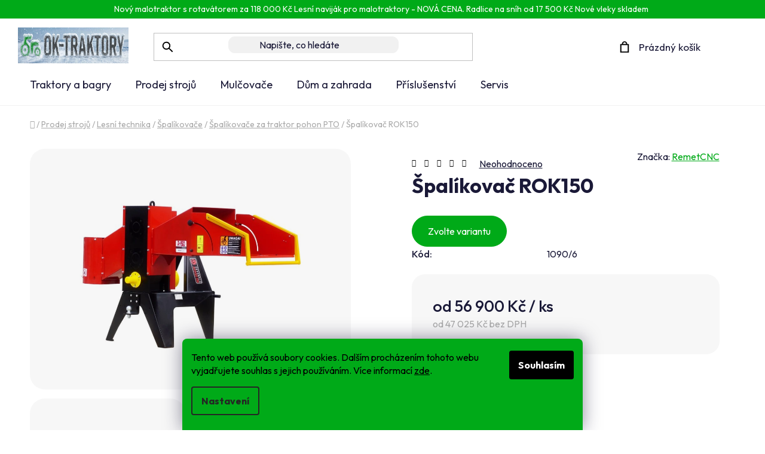

--- FILE ---
content_type: text/html; charset=utf-8
request_url: https://www.ok-traktory.cz/spalikovac-rok150/?parameterValueId=82
body_size: 46803
content:
<!doctype html><html lang="cs" dir="ltr" class="header-background-light external-fonts-loaded"><head><meta charset="utf-8" /><meta name="viewport" content="width=device-width,initial-scale=1" /><title>Špalíkovač za traktor ROK-150 | OK-Traktory</title><link rel="preconnect" href="https://cdn.myshoptet.com" /><link rel="dns-prefetch" href="https://cdn.myshoptet.com" /><link rel="preload" href="https://cdn.myshoptet.com/prj/dist/master/cms/libs/jquery/jquery-1.11.3.min.js" as="script" /><link href="https://cdn.myshoptet.com/prj/dist/master/cms/templates/frontend_templates/shared/css/font-face/roboto.css" rel="stylesheet"><link href="https://cdn.myshoptet.com/prj/dist/master/shop/dist/font-shoptet-13.css.3c47e30adfa2e9e2683b.css" rel="stylesheet"><script>
dataLayer = [];
dataLayer.push({'shoptet' : {
    "pageId": 871,
    "pageType": "productDetail",
    "currency": "CZK",
    "currencyInfo": {
        "decimalSeparator": ",",
        "exchangeRate": 1,
        "priceDecimalPlaces": 0,
        "symbol": "K\u010d",
        "symbolLeft": 0,
        "thousandSeparator": " "
    },
    "language": "cs",
    "projectId": 483932,
    "product": {
        "id": 1090,
        "guid": "103e470a-7386-11ec-8f1c-246e96436f40",
        "hasVariants": true,
        "codes": [
            {
                "code": "1090\/6"
            },
            {
                "code": "1090\/8"
            }
        ],
        "name": "\u0160pal\u00edkova\u010d ROK150",
        "appendix": "",
        "weight": 290,
        "manufacturer": "RemetCNC",
        "manufacturerGuid": "1EF533458BBE63C6BFAADA0BA3DED3EE",
        "currentCategory": "Prodej stroj\u016f | Lesn\u00ed technika | \u0160pal\u00edkova\u010d za traktor | \u0160pal\u00edkova\u010de za traktor - pohon PTO traktoru",
        "currentCategoryGuid": "e8582351-720b-11ec-9c66-246e96436e9c",
        "defaultCategory": "Prodej stroj\u016f | Lesn\u00ed technika | \u0160pal\u00edkova\u010d za traktor | \u0160pal\u00edkova\u010de za traktor - pohon PTO traktoru",
        "defaultCategoryGuid": "e8582351-720b-11ec-9c66-246e96436e9c",
        "currency": "CZK",
        "priceWithVatMin": 56900,
        "priceWithVatMax": 59700
    },
    "stocks": [
        {
            "id": 1,
            "title": "K\u0159enovice",
            "isDeliveryPoint": 1,
            "visibleOnEshop": 1
        },
        {
            "id": "ext",
            "title": "Sklad",
            "isDeliveryPoint": 0,
            "visibleOnEshop": 1
        }
    ],
    "cartInfo": {
        "id": null,
        "freeShipping": false,
        "freeShippingFrom": null,
        "leftToFreeGift": {
            "formattedPrice": "0 K\u010d",
            "priceLeft": 0
        },
        "freeGift": false,
        "leftToFreeShipping": {
            "priceLeft": null,
            "dependOnRegion": null,
            "formattedPrice": null
        },
        "discountCoupon": [],
        "getNoBillingShippingPrice": {
            "withoutVat": 0,
            "vat": 0,
            "withVat": 0
        },
        "cartItems": [],
        "taxMode": "ORDINARY"
    },
    "cart": [],
    "customer": {
        "priceRatio": 1,
        "priceListId": 1,
        "groupId": null,
        "registered": false,
        "mainAccount": false
    }
}});
dataLayer.push({'cookie_consent' : {
    "marketing": "denied",
    "analytics": "denied"
}});
document.addEventListener('DOMContentLoaded', function() {
    shoptet.consent.onAccept(function(agreements) {
        if (agreements.length == 0) {
            return;
        }
        dataLayer.push({
            'cookie_consent' : {
                'marketing' : (agreements.includes(shoptet.config.cookiesConsentOptPersonalisation)
                    ? 'granted' : 'denied'),
                'analytics': (agreements.includes(shoptet.config.cookiesConsentOptAnalytics)
                    ? 'granted' : 'denied')
            },
            'event': 'cookie_consent'
        });
    });
});
</script>

<!-- Google Tag Manager -->
<script>(function(w,d,s,l,i){w[l]=w[l]||[];w[l].push({'gtm.start':
new Date().getTime(),event:'gtm.js'});var f=d.getElementsByTagName(s)[0],
j=d.createElement(s),dl=l!='dataLayer'?'&l='+l:'';j.async=true;j.src=
'https://www.googletagmanager.com/gtm.js?id='+i+dl;f.parentNode.insertBefore(j,f);
})(window,document,'script','dataLayer','GTM-NS7HVWD');</script>
<!-- End Google Tag Manager -->

<meta property="og:type" content="website"><meta property="og:site_name" content="ok-traktory.cz"><meta property="og:url" content="https://www.ok-traktory.cz/spalikovac-rok150/?parameterValueId=82"><meta property="og:title" content="Špalíkovač za traktor ROK-150 | OK-Traktory"><meta name="author" content="OK-traktory"><meta name="web_author" content="Shoptet.cz"><meta name="dcterms.rightsHolder" content="www.ok-traktory.cz"><meta name="robots" content="index,follow"><meta property="og:image" content="https://cdn.myshoptet.com/usr/www.ok-traktory.cz/user/shop/big/1090_spalikovac-rok150.png?65a91af8"><meta property="og:description" content="Špalíkovač ROK-150 STANDARD je určen pro výrobu špalíků z větví o průměru až 13 cm. Svařená konstrukce řezacího mechanismu je plně demontovatelná."><meta name="description" content="Špalíkovač ROK-150 STANDARD je určen pro výrobu špalíků z větví o průměru až 13 cm. Svařená konstrukce řezacího mechanismu je plně demontovatelná."><meta property="product:price:amount" content="56900"><meta property="product:price:currency" content="CZK"><style>:root {--color-primary: #000000;--color-primary-h: 0;--color-primary-s: 0%;--color-primary-l: 0%;--color-primary-hover: #FFC500;--color-primary-hover-h: 46;--color-primary-hover-s: 100%;--color-primary-hover-l: 50%;--color-secondary: #FFC500;--color-secondary-h: 46;--color-secondary-s: 100%;--color-secondary-l: 50%;--color-secondary-hover: #FFC500;--color-secondary-hover-h: 46;--color-secondary-hover-s: 100%;--color-secondary-hover-l: 50%;--color-tertiary: #000000;--color-tertiary-h: 0;--color-tertiary-s: 0%;--color-tertiary-l: 0%;--color-tertiary-hover: #cfcfcf;--color-tertiary-hover-h: 0;--color-tertiary-hover-s: 0%;--color-tertiary-hover-l: 81%;--color-header-background: #ffffff;--template-font: "Roboto";--template-headings-font: "Roboto";--header-background-url: url("[data-uri]");--cookies-notice-background: #F8FAFB;--cookies-notice-color: #252525;--cookies-notice-button-hover: #27263f;--cookies-notice-link-hover: #3b3a5f;--templates-update-management-preview-mode-content: "Náhled aktualizací šablony je aktivní pro váš prohlížeč."}</style>
    
    <link href="https://cdn.myshoptet.com/prj/dist/master/shop/dist/main-13.less.96035efb4db1532b3cd7.css" rel="stylesheet" />
            <link href="https://cdn.myshoptet.com/prj/dist/master/shop/dist/mobile-header-v1-13.less.629f2f48911e67d0188c.css" rel="stylesheet" />
    
    <script>var shoptet = shoptet || {};</script>
    <script src="https://cdn.myshoptet.com/prj/dist/master/shop/dist/main-3g-header.js.05f199e7fd2450312de2.js"></script>
<!-- User include --><!-- api 426(80) html code header -->
<link rel="stylesheet" href="https://cdn.myshoptet.com/usr/api2.dklab.cz/user/documents/_doplnky/navstivene/483932/8/483932_8.css" type="text/css" /><style> :root { --dklab-lastvisited-background-color: #FFFFFF; } </style>
<!-- api 555(203) html code header -->
<link rel="stylesheet" href="https://cdn.myshoptet.com/usr/api2.dklab.cz/user/documents/_doplnky/posledniZakaznici/483932/1775/483932_1775.css" type="text/css" /><style>
        :root {
            --dklab-posledniZakaznici-wcolor-text: ##000000;
            --dklab-posledniZakaznici-wcolor-background: ##FFFFFF;  
            --dklab-posledniZakaznici-pcolor-text: ##000000;
            --dklab-posledniZakaznici-pcolor-background: ##E6E6E6;                          
        }
        </style>
<!-- api 706(352) html code header -->
<link rel="stylesheet" href="https://cdn.myshoptet.com/usr/api2.dklab.cz/user/documents/_doplnky/zalozky/483932/896/483932_896.css" type="text/css" /><style>
        :root {
            
        }
        </style>
<!-- api 1567(1162) html code header -->
<script>
    var shoptetakGridChangeSettings={"inlineProducts":true,"inlineProductsMobile":true,"twoProducts":true,"twoProductsMobile":true,"threeProducts":true,"fourProducts":true,"fiveProducts":false,"mobileActive":true,"optionsPosition":"left"};

    const rootGrid = document.documentElement;

    if(shoptetakGridChangeSettings.inlineProducts){rootGrid.classList.add("st-pr-inline");}
    if(shoptetakGridChangeSettings.twoProducts){rootGrid.classList.add("st-pr-two");}
    if(shoptetakGridChangeSettings.threeProducts){rootGrid.classList.add("st-pr-three");}
    if(shoptetakGridChangeSettings.fourProducts){rootGrid.classList.add("st-pr-four");}
    if(shoptetakGridChangeSettings.fiveProducts){rootGrid.classList.add("st-pr-five");}
    if(shoptetakGridChangeSettings.optionsPosition === 'left'){rootGrid.classList.add("st-pr-left");}

    if(shoptetakGridChangeSettings.mobileActive){
        rootGrid.classList.add("st-pr-mob-active");

        if(shoptetakGridChangeSettings.inlineProductsMobile){rootGrid.classList.add("st-pr-inline-mob");}
        if(shoptetakGridChangeSettings.twoProductsMobile){rootGrid.classList.add("st-pr-two-mob");}
    }
</script>

<!-- api 605(253) html code header -->
<style>
    /*.nf-v2 .message, .nf-v2 div.message {
        visibility: hidden;
    }*/
</style>
<script>
    var shoptetakNotificationsSettings={"useRoundingCorners":true,"useNotificationGradient":true,"useLongNotificationGradient":true,"darkMode":false,"notificationsActivation":true,"notificationsPosition":"bottom-left","notificationsEffect":"zoom"};

    var body=document.getElementsByTagName("body")[0];
    const root = document.documentElement;

    if (shoptetakNotificationsSettings.notificationsActivation) {
        root.classList.add("nf-v2");

        if (shoptetakNotificationsSettings.useRoundingCorners) {
            root.classList.add("st-nf-rounding-corners");
        }
        if (shoptetakNotificationsSettings.useNotificationGradient) {
            root.classList.add("st-nf-notification-gradient");
        }
        if (shoptetakNotificationsSettings.useLongNotificationGradient) {
            root.classList.add("st-nf-long-gradient");
        }
        if (shoptetakNotificationsSettings.darkMode) {
            root.classList.add("st-nf-dark-mode");
        }
        if (shoptetakNotificationsSettings.notificationsPosition) {
            if (shoptetakNotificationsSettings.notificationsPosition === 'bottom-left') {
                root.classList.add("st-nf-bleft");
            }
            if (shoptetakNotificationsSettings.notificationsPosition === 'bottom-right') {
                root.classList.add("st-nf-bright");
            }
            if (shoptetakNotificationsSettings.notificationsPosition === 'top-left') {
                root.classList.add("st-nf-tleft");
            }
            if (shoptetakNotificationsSettings.notificationsPosition === 'top-right') {
                root.classList.add("st-nf-tright");
            }
        }
        if (shoptetakNotificationsSettings.notificationsEffect) {
            if (shoptetakNotificationsSettings.notificationsEffect === 'slide') {
                root.classList.add("st-nf-slide");
            }
            if (shoptetakNotificationsSettings.notificationsEffect === 'fade') {
                root.classList.add("st-nf-fade");
            }
            if (shoptetakNotificationsSettings.notificationsEffect === 'zoom') {
                root.classList.add("st-nf-zoom");
            }
        }
    }

    function init() {
        if (document.getElementsByClassName("template-04").length) {
            document.getElementsByTagName('html')[0].classList.add("nf-templ-04");
        }
    }
    /* for Mozilla/Opera9 */
    if (document.addEventListener) {
        document.addEventListener("DOMContentLoaded", init, false);
    }
    /* for Internet Explorer */
    /*@cc_on @*/
    /*@if (@_win32)
      document.write("<script id=__ie_onload defer src=javascript:void(0)><\/script>");
      var script = document.getElementById("__ie_onload");
      script.onreadystatechange = function() {
        if (this.readyState == "complete") {
          init(); // call the onload handler
        }
      };
    /*@end @*/

    /* for Safari */
    if (/WebKit/i.test(navigator.userAgent)) { // sniff
        var _timer = setInterval(function () {
            if (/loaded|complete/.test(document.readyState)) {
                init(); // call the onload handler
            }
        }, 10);
    }

    /* for other browsers */
    window.onload = init;
</script>

<!-- api 2220(1743) html code header -->
<link rel="stylesheet" href="https://cdn.myshoptet.com/usr/api2.dklab.cz/user/documents/_doplnky/formulare/483932/20/483932_20.css" type="text/css" /><style>
        :root {
            --dklab-formulare-input-border-radius: 4px;
            --dklab-formulare-color-input-border-color: #008000;
            --dklab-formulare-input-border-color-focus: #1FB434;
            --dklab-formulare-input-background: #FDDD3A;
            --dklab-formulare-input-color: #FFFFFF;
            --dklab-formulare-input-placeholder-color: #FFFFFF;
            --dklab-formulare-input-shadow: #000000;
            --dklab-formulare-btn-background: #1FB434;
            --dklab-formulare-btn-background-hover: #343434;
            --dklab-formulare-btn-text-color: #FDDD3A;
            --dklab-formulare-btn-border-color: #000000;
            --dklab-formulare-btn-text-color-hover: #FFFFFF;
            --dklab-formulare-btn-border-color-hover: #008000;
            --dklab-formulare-form-separator-color: #1FB434;
            --dklab-formulare-form-background-color: #FFFFFF;
            --dklab-formulare-color-input-shadow: 0 0 4px 0 rgba(0,0,0,.25);
            --dklab-formulare-val-error-text-color: #FFFFFF;
            --dklab-formulare-val-error-background-color: #FF0000;
        }</style>
<!-- service 605(253) html code header -->
<link rel="stylesheet" href="https://cdn.myshoptet.com/usr/shoptet.tomashlad.eu/user/documents/extras/notifications-v2/screen.min.css?v=26"/>

<!-- service 619(267) html code header -->
<link href="https://cdn.myshoptet.com/usr/fvstudio.myshoptet.com/user/documents/addons/cartupsell.min.css?24.11.1" rel="stylesheet">
<!-- service 731(376) html code header -->
<link rel="preconnect" href="https://image.pobo.cz/" crossorigin>
<link rel="stylesheet" href="https://image.pobo.cz/assets/fix-header.css?v=10" media="print" onload="this.media='all'">
<script src="https://image.pobo.cz/assets/fix-header.js"></script>


<!-- service 1462(1076) html code header -->
<link rel="stylesheet" href="https://cdn.myshoptet.com/usr/webotvurci.myshoptet.com/user/documents/plugin-product-interconnection/css/all.min.css?v=27"> 
<!-- service 1567(1162) html code header -->
<link rel="stylesheet" href="https://cdn.myshoptet.com/usr/shoptet.tomashlad.eu/user/documents/extras/grid-change/screen.css?v=0011">
<!-- service 425(79) html code header -->
<style>
.hodnoceni:before{content: "Jak o nás mluví zákazníci";}
.hodnoceni.svk:before{content: "Ako o nás hovoria zákazníci";}
.hodnoceni.hun:before{content: "Mit mondanak rólunk a felhasználók";}
.hodnoceni.pl:before{content: "Co mówią o nas klienci";}
.hodnoceni.eng:before{content: "Customer reviews";}
.hodnoceni.de:before{content: "Was unsere Kunden über uns denken";}
.hodnoceni.ro:before{content: "Ce spun clienții despre noi";}
.hodnoceni{margin: 20px auto;}
body:not(.paxio-merkur):not(.venus):not(.jupiter) .hodnoceni .vote-wrap {border: 0 !important;width: 24.5%;flex-basis: 25%;padding: 10px 20px !important;display: inline-block;margin: 0;vertical-align: top;}
.multiple-columns-body #content .hodnoceni .vote-wrap {width: 49%;flex-basis: 50%;}
.hodnoceni .votes-wrap {display: block; border: 1px solid #f7f7f7;margin: 0;width: 100%;max-width: none;padding: 10px 0; background: #fff;}
.hodnoceni .vote-wrap:nth-child(n+5){display: none !important;}
.hodnoceni:before{display: block;font-size: 18px;padding: 10px 20px;background: #fcfcfc;}
.sidebar .hodnoceni .vote-pic, .sidebar .hodnoceni .vote-initials{display: block;}
.sidebar .hodnoceni .vote-wrap, #column-l #column-l-in .hodnoceni .vote-wrap {width: 100% !important; display: block;}
.hodnoceni > a{display: block;text-align: right;padding-top: 6px;}
.hodnoceni > a:after{content: "››";display: inline-block;margin-left: 2px;}
.sidebar .hodnoceni:before, #column-l #column-l-in .hodnoceni:before {background: none !important; padding-left: 0 !important;}
.template-10 .hodnoceni{max-width: 952px !important;}
.page-detail .hodnoceni > a{font-size: 14px;}
.page-detail .hodnoceni{margin-bottom: 30px;}
@media screen and (min-width: 992px) and (max-width: 1199px) {
.hodnoceni .vote-rating{display: block;}
.hodnoceni .vote-time{display: block;margin-top: 3px;}
.hodnoceni .vote-delimeter{display: none;}
}
@media screen and (max-width: 991px) {
body:not(.paxio-merkur):not(.venus):not(.jupiter) .hodnoceni .vote-wrap {width: 49%;flex-basis: 50%;}
.multiple-columns-body #content .hodnoceni .vote-wrap {width: 99%;flex-basis: 100%;}
}
@media screen and (max-width: 767px) {
body:not(.paxio-merkur):not(.venus):not(.jupiter) .hodnoceni .vote-wrap {width: 99%;flex-basis: 100%;}
}
.home #main-product .hodnoceni{margin: 0 0 60px 0;}
.hodnoceni .votes-wrap.admin-response{display: none !important;}
.hodnoceni .vote-pic {width: 100px;}
.hodnoceni .vote-delimeter{display: none;}
.hodnoceni .vote-rating{display: block;}
.hodnoceni .vote-time {display: block;margin-top: 5px;}
@media screen and (min-width: 768px){
.template-12 .hodnoceni{max-width: 747px; margin-left: auto; margin-right: auto;}
}
@media screen and (min-width: 992px){
.template-12 .hodnoceni{max-width: 972px;}
}
@media screen and (min-width: 1200px){
.template-12 .hodnoceni{max-width: 1418px;}
}
.template-14 .hodnoceni .vote-initials{margin: 0 auto;}
.vote-pic img::before {display: none;}
.hodnoceni + .hodnoceni {display: none;}
</style>
<!-- service 533(184) html code header -->
<style>
.vybrane-filtry::before{content: "Zvolené filtry";background: #999;color: #fff;display: block;margin: -10px -20px 10px -20px;padding: 7px 20px;font-weight: bold;text-transform: uppercase;}
.svk .vybrane-filtry::before{content: "Zvolené filtre";}
.hu .vybrane-filtry::before{content: "Kiválasztott filterek";}
.vybrane-filtry {background-color: #eaeaea;padding: 10px 20px;margin-left: -20px;margin-right: -20px;margin-bottom: 10px;}
.vybrane-filtry input[type="checkbox"]:checked + label::before, .vybrane-filtry input[type="radio"]:checked + label::before{content: "\e912";font-family: shoptet;background: none !important;display: inline-block;vertical-align: middle;font-size: 7px;line-height: 16px;border: 0;position: relative;top: -1px;transform: none;height: auto;width: auto;margin-right: 3px;color: #999;}
.vybrane-filtry input[type="checkbox"]:checked + label::after, .vybrane-filtry input[type="radio"]:checked + label::after{content: ",";background: none;border: 0;width: auto;height: auto;display: inline-block !important;position: relative;left: -3px;top: auto;transform: none;}
.vybrane-filtry .filter-section label.active {font-weight: 400; padding: 0; margin-right: 5px;}
.vybrane-filtry .filter-count{display: none;}
.vybrane-filtry .filter-section fieldset div, .vybrane-filtry h4, .vybrane-filtry form {display: inline-block;}
.vybrane-filtry h4::after{content: ":";}
.vybrane-filtry h4::before{display: none;}
#filters .vybrane-filtry h4{margin-right: 5px !important;margin-bottom: 0 !important;text-transform: none; border: 0 !important; padding: 0 !important;}
.sidebar h4 span:not(.question-tooltip){background-color: transparent;}
.vybrane-filtry .filter-section fieldset > div:last-of-type > label::after, .vybrane-filtry .filter-section fieldset > div > div:last-of-type > label::after{display: none !important;}
.vybrane-filtry .filter-section:not(.filter-section-default) {padding: 5px 0 !important; border-top: 0 !important;border-bottom: 1px solid #e0e0e0;}
.vybrane-filtry .filter-section form{margin-bottom: 0 !important;}
.param-filter-top .filter-section:last-of-type{border-bottom: 0;}
#content .filter-section fieldset div{width: auto;}
#content .vybrane-filtry form{vertical-align: middle;}
.vybrane-filtry .param-filter-top{margin-bottom: 0;}
.vybrane-filtry .param-filter-top form{width: 100%;}
.vybrane-filtry .param-filter-top form .aktivni-filtr{padding: 5px 0 !important;border-bottom: 1px solid #e0e0e0; width: 100%;}
.vybrane-filtry .param-filter-top input[type="checkbox"]:checked + label::after{display: none;}
.vybrane-filtry .advanced-filters-wrapper .advanced-parameter{display: none;}
.vybrane-filtry .advanced-filters-wrapper .filter-label{display: block !important;}
.vybrane-filtry .advanced-filters-wrapper > div {width: auto;}
.vybrane-filtry .advanced-filters-wrapper > div {padding-bottom: 0;}
.vybrane-filtry .question-tooltip{display: none;}
</style>
<link href="https://cdn.myshoptet.com/usr/252557.myshoptet.com/user/documents/zvolene-filtry/Disco.css?v3" rel="stylesheet" />
<!-- service 654(301) html code header -->
<!-- Prefetch Pobo Page Builder CDN  -->
<link rel="dns-prefetch" href="https://image.pobo.cz">
<link href="https://cdnjs.cloudflare.com/ajax/libs/lightgallery/2.7.2/css/lightgallery.min.css" rel="stylesheet">
<link href="https://cdnjs.cloudflare.com/ajax/libs/lightgallery/2.7.2/css/lg-thumbnail.min.css" rel="stylesheet">


<!-- © Pobo Page Builder  -->
<script>
 	  window.addEventListener("DOMContentLoaded", function () {
		  var po = document.createElement("script");
		  po.type = "text/javascript";
		  po.async = true;
		  po.dataset.url = "https://www.pobo.cz";
			po.dataset.cdn = "https://image.pobo.space";
      po.dataset.tier = "standard";
      po.fetchpriority = "high";
      po.dataset.key = btoa(window.location.host);
		  po.id = "pobo-asset-url";
      po.platform = "shoptet";
      po.synergy = false;
		  po.src = "https://image.pobo.space/assets/editor.js?v=13";

		  var s = document.getElementsByTagName("script")[0];
		  s.parentNode.insertBefore(po, s);
	  });
</script>





<!-- service 1735(1316) html code header -->
<link rel="stylesheet" href="https://cdn.myshoptet.com/addons/dominikmartini/flag_sort/styles.header.min.css?345e7d3951aca4c6495d697ef89532fbfac00659">
<!-- project html code header -->
<link rel="preconnect" href="https://fonts.googleapis.com">
<link rel="preconnect" href="https://fonts.gstatic.com" crossorigin>
<link href="https://fonts.googleapis.com/css2?family=Outfit:wght@100..900&display=swap" rel="stylesheet">

 <link rel="stylesheet" href="https://cdnjs.cloudflare.com/ajax/libs/fancybox/3.5.7/jquery.fancybox.min.css" />
<link rel="stylesheet" href="https://cdn-uicons.flaticon.com/uicons-regular-rounded/css/uicons-regular-rounded.css">

<link rel="stylesheet" media="all" href="/user/documents/css/styles.css?v=41" />

<link rel="stylesheet" media="all" href="/user/documents/css/mmenu.css?v=1" />
<link rel="stylesheet" media="all" href="/user/documents/css/paralaxslider_licensed_032322103.css?v=1" />


<style>
#nav-manufacturers {
  display: none !important;
}
.products-block .p-bottom .price-additional, .products-block .p-bottom .price-save, .products-block .p-bottom .price-standard-wrapper {
  font-size: unset;
  font-weight: 400 !important;
}
.products-block > div .p .p-code {
  display: block;
  right: 23px;
  text-align: left;
  top: 11px !important;
}
.products-block > div .p .p-bottom > div .prices {
  align-items: center;
  display: flex;
  flex-wrap: wrap;
  justify-content: left;
}
.products-block > div .p .p-bottom > div .prices .price-final {
  font-size: 17px;
  width: auto;
  flex-basis: auto;
}
:root {
  --template-headings-font: 'Outfit', sans-serif;
}
.whole-width a {
  color: #000;
}

.contact-box li:last-child {
letter-spacing:0.2px;

}


body {
  font-family: "Outfit", sans-serif!important;
  font-optical-sizing: auto;
  font-weight: <weight>;
  font-style: normal;
  background:#fff!important;
}
.discounttag {
  background: #fdf6d9 !important;
  border-radius: 100px;
  text-align: center;
  max-width: 78%;
  margin: auto;
  position: relative;
  bottom: -31px;
}
header .social-icon-list {
  display: none !important;
}
#footer .contact-box.no-image {
  filter: invert(0);
}
.p-tools {
  margin-bottom: 15px;
  width: 100%;
  float: left;
  margin-bottom: 33px;
}
</style>



<!-- Google tag (gtag.js) -->
<script async src="https://www.googletagmanager.com/gtag/js?id=AW-991954440"></script>
<script>
  window.dataLayer = window.dataLayer || [];
  function gtag(){dataLayer.push(arguments);}
  gtag('js', new Date());
 
  gtag('config', 'AW-991954440');
</script>

<script type="text/javascript">
    (function(c,l,a,r,i,t,y){
        c[a]=c[a]||function(){(c[a].q=c[a].q||[]).push(arguments)};
        t=l.createElement(r);t.async=1;t.src="https://www.clarity.ms/tag/"+i;
        y=l.getElementsByTagName(r)[0];y.parentNode.insertBefore(t,y);
    })(window, document, "clarity", "script", "oixoj4bozg");
</script>
<!-- /User include --><link rel="shortcut icon" href="/favicon.ico" type="image/x-icon" /><link rel="canonical" href="https://www.ok-traktory.cz/spalikovac-rok150/" /><script>!function(){var t={9196:function(){!function(){var t=/\[object (Boolean|Number|String|Function|Array|Date|RegExp)\]/;function r(r){return null==r?String(r):(r=t.exec(Object.prototype.toString.call(Object(r))))?r[1].toLowerCase():"object"}function n(t,r){return Object.prototype.hasOwnProperty.call(Object(t),r)}function e(t){if(!t||"object"!=r(t)||t.nodeType||t==t.window)return!1;try{if(t.constructor&&!n(t,"constructor")&&!n(t.constructor.prototype,"isPrototypeOf"))return!1}catch(t){return!1}for(var e in t);return void 0===e||n(t,e)}function o(t,r,n){this.b=t,this.f=r||function(){},this.d=!1,this.a={},this.c=[],this.e=function(t){return{set:function(r,n){u(c(r,n),t.a)},get:function(r){return t.get(r)}}}(this),i(this,t,!n);var e=t.push,o=this;t.push=function(){var r=[].slice.call(arguments,0),n=e.apply(t,r);return i(o,r),n}}function i(t,n,o){for(t.c.push.apply(t.c,n);!1===t.d&&0<t.c.length;){if("array"==r(n=t.c.shift()))t:{var i=n,a=t.a;if("string"==r(i[0])){for(var f=i[0].split("."),s=f.pop(),p=(i=i.slice(1),0);p<f.length;p++){if(void 0===a[f[p]])break t;a=a[f[p]]}try{a[s].apply(a,i)}catch(t){}}}else if("function"==typeof n)try{n.call(t.e)}catch(t){}else{if(!e(n))continue;for(var l in n)u(c(l,n[l]),t.a)}o||(t.d=!0,t.f(t.a,n),t.d=!1)}}function c(t,r){for(var n={},e=n,o=t.split("."),i=0;i<o.length-1;i++)e=e[o[i]]={};return e[o[o.length-1]]=r,n}function u(t,o){for(var i in t)if(n(t,i)){var c=t[i];"array"==r(c)?("array"==r(o[i])||(o[i]=[]),u(c,o[i])):e(c)?(e(o[i])||(o[i]={}),u(c,o[i])):o[i]=c}}window.DataLayerHelper=o,o.prototype.get=function(t){var r=this.a;t=t.split(".");for(var n=0;n<t.length;n++){if(void 0===r[t[n]])return;r=r[t[n]]}return r},o.prototype.flatten=function(){this.b.splice(0,this.b.length),this.b[0]={},u(this.a,this.b[0])}}()}},r={};function n(e){var o=r[e];if(void 0!==o)return o.exports;var i=r[e]={exports:{}};return t[e](i,i.exports,n),i.exports}n.n=function(t){var r=t&&t.__esModule?function(){return t.default}:function(){return t};return n.d(r,{a:r}),r},n.d=function(t,r){for(var e in r)n.o(r,e)&&!n.o(t,e)&&Object.defineProperty(t,e,{enumerable:!0,get:r[e]})},n.o=function(t,r){return Object.prototype.hasOwnProperty.call(t,r)},function(){"use strict";n(9196)}()}();</script>    <!-- Global site tag (gtag.js) - Google Analytics -->
    <script async src="https://www.googletagmanager.com/gtag/js?id=G-VHJQ7Y5L04"></script>
    <script>
        
        window.dataLayer = window.dataLayer || [];
        function gtag(){dataLayer.push(arguments);}
        

                    console.debug('default consent data');

            gtag('consent', 'default', {"ad_storage":"denied","analytics_storage":"denied","ad_user_data":"denied","ad_personalization":"denied","wait_for_update":500});
            dataLayer.push({
                'event': 'default_consent'
            });
        
        gtag('js', new Date());

                gtag('config', 'UA-37993336-1', { 'groups': "UA" });
        
                gtag('config', 'G-VHJQ7Y5L04', {"groups":"GA4","send_page_view":false,"content_group":"productDetail","currency":"CZK","page_language":"cs"});
        
                gtag('config', 'AW-991954440');
        
        
        
        
        
                    gtag('event', 'page_view', {"send_to":"GA4","page_language":"cs","content_group":"productDetail","currency":"CZK"});
        
                gtag('set', 'currency', 'CZK');

        gtag('event', 'view_item', {
            "send_to": "UA",
            "items": [
                {
                    "id": "1090\/6",
                    "name": "\u0160pal\u00edkova\u010d ROK150",
                    "category": "Prodej stroj\u016f \/ Lesn\u00ed technika \/ \u0160pal\u00edkova\u010d za traktor \/ \u0160pal\u00edkova\u010de za traktor - pohon PTO traktoru",
                                        "brand": "RemetCNC",
                                                            "variant": "Po\u010det no\u017e\u016f: 6",
                                        "price": 47025
                }
            ]
        });
        
        
        
        
        
                    gtag('event', 'view_item', {"send_to":"GA4","page_language":"cs","content_group":"productDetail","value":47025,"currency":"CZK","items":[{"item_id":"1090\/6","item_name":"\u0160pal\u00edkova\u010d ROK150","item_brand":"RemetCNC","item_category":"Prodej stroj\u016f","item_category2":"Lesn\u00ed technika","item_category3":"\u0160pal\u00edkova\u010d za traktor","item_category4":"\u0160pal\u00edkova\u010de za traktor - pohon PTO traktoru","item_variant":"1090\/6~Po\u010det no\u017e\u016f: 6","price":47025,"quantity":1,"index":0}]});
        
        
        
        
        
        
        
        document.addEventListener('DOMContentLoaded', function() {
            if (typeof shoptet.tracking !== 'undefined') {
                for (var id in shoptet.tracking.bannersList) {
                    gtag('event', 'view_promotion', {
                        "send_to": "UA",
                        "promotions": [
                            {
                                "id": shoptet.tracking.bannersList[id].id,
                                "name": shoptet.tracking.bannersList[id].name,
                                "position": shoptet.tracking.bannersList[id].position
                            }
                        ]
                    });
                }
            }

            shoptet.consent.onAccept(function(agreements) {
                if (agreements.length !== 0) {
                    console.debug('gtag consent accept');
                    var gtagConsentPayload =  {
                        'ad_storage': agreements.includes(shoptet.config.cookiesConsentOptPersonalisation)
                            ? 'granted' : 'denied',
                        'analytics_storage': agreements.includes(shoptet.config.cookiesConsentOptAnalytics)
                            ? 'granted' : 'denied',
                                                                                                'ad_user_data': agreements.includes(shoptet.config.cookiesConsentOptPersonalisation)
                            ? 'granted' : 'denied',
                        'ad_personalization': agreements.includes(shoptet.config.cookiesConsentOptPersonalisation)
                            ? 'granted' : 'denied',
                        };
                    console.debug('update consent data', gtagConsentPayload);
                    gtag('consent', 'update', gtagConsentPayload);
                    dataLayer.push(
                        { 'event': 'update_consent' }
                    );
                }
            });
        });
    </script>
<!-- Start Srovname.cz Pixel -->
<script type="text/plain" data-cookiecategory="analytics">
    !(function (e, n, t, a, s, o, r) {
        e[a] ||
        (((s = e[a] = function () {
            s.process ? s.process.apply(s, arguments) : s.queue.push(arguments);
        }).queue = []),
            ((o = n.createElement(t)).async = 1),
            (o.src = "https://tracking.srovname.cz/srovnamepixel.js"),
            (o.dataset.srv9 = "1"),
            (r = n.getElementsByTagName(t)[0]).parentNode.insertBefore(o, r));
    })(window, document, "script", "srovname");
    srovname("init", "d04f70213ca0736a946f974a240a901e");
</script>
<!-- End Srovname.cz Pixel -->
<script>
    (function(t, r, a, c, k, i, n, g) { t['ROIDataObject'] = k;
    t[k]=t[k]||function(){ (t[k].q=t[k].q||[]).push(arguments) },t[k].c=i;n=r.createElement(a),
    g=r.getElementsByTagName(a)[0];n.async=1;n.src=c;g.parentNode.insertBefore(n,g)
    })(window, document, 'script', '//www.heureka.cz/ocm/sdk.js?source=shoptet&version=2&page=product_detail', 'heureka', 'cz');

    heureka('set_user_consent', 0);
</script>
</head><body class="desktop id-871 in-spalikovace-pto-traktoru template-13 type-product type-detail one-column-body columns-mobile-2 columns-4 smart-labels-active ums_forms_redesign--off ums_a11y_category_page--on ums_discussion_rating_forms--off ums_flags_display_unification--on ums_a11y_login--on mobile-header-version-1"><noscript>
    <style>
        #header {
            padding-top: 0;
            position: relative !important;
            top: 0;
        }
        .header-navigation {
            position: relative !important;
        }
        .overall-wrapper {
            margin: 0 !important;
        }
        body:not(.ready) {
            visibility: visible !important;
        }
    </style>
    <div class="no-javascript">
        <div class="no-javascript__title">Musíte změnit nastavení vašeho prohlížeče</div>
        <div class="no-javascript__text">Podívejte se na: <a href="https://www.google.com/support/bin/answer.py?answer=23852">Jak povolit JavaScript ve vašem prohlížeči</a>.</div>
        <div class="no-javascript__text">Pokud používáte software na blokování reklam, může být nutné povolit JavaScript z této stránky.</div>
        <div class="no-javascript__text">Děkujeme.</div>
    </div>
</noscript>

        <div id="fb-root"></div>
        <script>
            window.fbAsyncInit = function() {
                FB.init({
//                    appId            : 'your-app-id',
                    autoLogAppEvents : true,
                    xfbml            : true,
                    version          : 'v19.0'
                });
            };
        </script>
        <script async defer crossorigin="anonymous" src="https://connect.facebook.net/cs_CZ/sdk.js"></script>
<!-- Google Tag Manager (noscript) -->
<noscript><iframe src="https://www.googletagmanager.com/ns.html?id=GTM-NS7HVWD"
height="0" width="0" style="display:none;visibility:hidden"></iframe></noscript>
<!-- End Google Tag Manager (noscript) -->

    <div class="siteCookies siteCookies--bottom siteCookies--light js-siteCookies" role="dialog" data-testid="cookiesPopup" data-nosnippet>
        <div class="siteCookies__form">
            <div class="siteCookies__content">
                <div class="siteCookies__text">
                    Tento web používá soubory cookies. Dalším procházením tohoto webu vyjadřujete souhlas s jejich používáním. Více informací <a href="https://483932.myshoptet.com/podminky-ochrany-osobnich-udaju/" target="_blank" rel="noopener noreferrer">zde</a>.
                </div>
                <p class="siteCookies__links">
                    <button class="siteCookies__link js-cookies-settings" aria-label="Nastavení cookies" data-testid="cookiesSettings">Nastavení</button>
                </p>
            </div>
            <div class="siteCookies__buttonWrap">
                                <button class="siteCookies__button js-cookiesConsentSubmit" value="all" aria-label="Přijmout cookies" data-testid="buttonCookiesAccept">Souhlasím</button>
            </div>
        </div>
        <script>
            document.addEventListener("DOMContentLoaded", () => {
                const siteCookies = document.querySelector('.js-siteCookies');
                document.addEventListener("scroll", shoptet.common.throttle(() => {
                    const st = document.documentElement.scrollTop;
                    if (st > 1) {
                        siteCookies.classList.add('siteCookies--scrolled');
                    } else {
                        siteCookies.classList.remove('siteCookies--scrolled');
                    }
                }, 100));
            });
        </script>
    </div>
<a href="#content" class="skip-link sr-only">Přejít na obsah</a><div class="overall-wrapper"><div class="site-msg information"><div class="container"><div class="text"><div class="marquee">

<span><a href="https://www.ok-traktory.cz/tauros/">Nový malotraktor s rotavátorem za 118 000 Kč</a></span>

<span><a href="https://www.ok-traktory.cz/navijak-lesni-ok-traktory-2t/">Lesní naviják pro malotraktory - NOVÁ CENA.</a></span>

<span><a href="https://www.ok-traktory.cz/udrzba-komunikaci-radlice-na-snih/?order=price">Radlice na sníh od 17 500 Kč</a></span>

<span><a href="https://www.ok-traktory.cz/vleky-a-privesy-tristranne-sklapece/">Nové vleky skladem</a></span>

</div></div><div class="close js-close-information-msg"></div></div></div><div class="user-action"><div class="container">
    <div class="user-action-in">
                    <div id="login" class="user-action-login popup-widget login-widget" role="dialog" aria-labelledby="loginHeading">
        <div class="popup-widget-inner">
                            <h2 id="loginHeading">Přihlášení k vašemu účtu</h2><div id="customerLogin"><form action="/action/Customer/Login/" method="post" id="formLoginIncluded" class="csrf-enabled formLogin" data-testid="formLogin"><input type="hidden" name="referer" value="" /><div class="form-group"><div class="input-wrapper email js-validated-element-wrapper no-label"><input type="email" name="email" class="form-control" autofocus placeholder="E-mailová adresa (např. jan@novak.cz)" data-testid="inputEmail" autocomplete="email" required /></div></div><div class="form-group"><div class="input-wrapper password js-validated-element-wrapper no-label"><input type="password" name="password" class="form-control" placeholder="Heslo" data-testid="inputPassword" autocomplete="current-password" required /><span class="no-display">Nemůžete vyplnit toto pole</span><input type="text" name="surname" value="" class="no-display" /></div></div><div class="form-group"><div class="login-wrapper"><button type="submit" class="btn btn-secondary btn-text btn-login" data-testid="buttonSubmit">Přihlásit se</button><div class="password-helper"><a href="/registrace/" data-testid="signup" rel="nofollow">Nová registrace</a><a href="/klient/zapomenute-heslo/" rel="nofollow">Zapomenuté heslo</a></div></div></div><div class="social-login-buttons"><div class="social-login-buttons-divider"><span>nebo</span></div><div class="form-group"><a href="/action/Social/login/?provider=Facebook" class="login-btn facebook" rel="nofollow"><span class="login-facebook-icon"></span><strong>Přihlásit se přes Facebook</strong></a></div><div class="form-group"><a href="/action/Social/login/?provider=Google" class="login-btn google" rel="nofollow"><span class="login-google-icon"></span><strong>Přihlásit se přes Google</strong></a></div><div class="form-group"><a href="/action/Social/login/?provider=Seznam" class="login-btn seznam" rel="nofollow"><span class="login-seznam-icon"></span><strong>Přihlásit se přes Seznam</strong></a></div></div></form>
</div>                    </div>
    </div>

                <div id="cart-widget" class="user-action-cart popup-widget cart-widget loader-wrapper" data-testid="popupCartWidget" role="dialog" aria-hidden="true">
            <div class="popup-widget-inner cart-widget-inner place-cart-here">
                <div class="loader-overlay">
                    <div class="loader"></div>
                </div>
            </div>
        </div>
    </div>
</div>
</div><div class="top-navigation-bar" data-testid="topNavigationBar">

    <div class="container">

                            <div class="top-navigation-menu">
                <ul class="top-navigation-bar-menu">
                                            <li class="top-navigation-menu-item-709">
                            <a href="/o-nas/" title="O nás">O nás</a>
                        </li>
                                            <li class="top-navigation-menu-item-2005">
                            <a href="/mohlo-by-vas-zajimat/" title="Mohlo by Vás zajímat">Blog</a>
                        </li>
                                            <li class="top-navigation-menu-item-1498">
                            <a href="/kontakty/" title="Kontakty">Kontakty</a>
                        </li>
                                    </ul>
                <div class="top-navigation-menu-trigger">Více</div>
                <ul class="top-navigation-bar-menu-helper"></ul>
            </div>
        
        <div class="top-navigation-tools">
                        <button class="top-nav-button top-nav-button-login toggle-window" type="button" data-target="login" aria-haspopup="dialog" aria-controls="login" aria-expanded="false" data-testid="signin"><span>Přihlášení</span></button>
    <a href="/registrace/" class="top-nav-button top-nav-button-register" data-testid="headerSignup">Registrace</a>
        </div>

    </div>

</div>
<header id="header">
        <div class="header-top">
            <div class="container navigation-wrapper header-top-wrapper">
                <div class="site-name"><a href="/" data-testid="linkWebsiteLogo"><img src="https://cdn.myshoptet.com/usr/www.ok-traktory.cz/user/logos/1765894641-c6fa7275-d442-4725-acc5-1adbd7a5312c.jpg" alt="OK-traktory" fetchpriority="low" /></a></div>                <div class="search" itemscope itemtype="https://schema.org/WebSite">
                    <meta itemprop="headline" content="Špalíkovače za traktor - pohon PTO traktoru"/><meta itemprop="url" content="https://www.ok-traktory.cz"/><meta itemprop="text" content="Špalíkovač ROK-150 STANDARD je určen pro výrobu špalíků z větví o průměru až 13 cm. Svařená konstrukce řezacího mechanismu je plně demontovatelná."/>                    <form action="/action/ProductSearch/prepareString/" method="post"
    id="formSearchForm" class="search-form compact-form js-search-main"
    itemprop="potentialAction" itemscope itemtype="https://schema.org/SearchAction" data-testid="searchForm">
    <fieldset>
        <meta itemprop="target"
            content="https://www.ok-traktory.cz/vyhledavani/?string={string}"/>
        <input type="hidden" name="language" value="cs"/>
        
            
    <span class="search-input-icon" aria-hidden="true"></span>

<input
    type="search"
    name="string"
        class="query-input form-control search-input js-search-input"
    placeholder="Napište, co hledáte"
    autocomplete="off"
    required
    itemprop="query-input"
    aria-label="Vyhledávání"
    data-testid="searchInput"
>
            <button type="submit" class="btn btn-default search-button" data-testid="searchBtn">Hledat</button>
        
    </fieldset>
</form>
                </div>
                <div class="navigation-buttons">
                    <a href="#" class="toggle-window" data-target="search" data-testid="linkSearchIcon"><span class="sr-only">Hledat</span></a>
                        
    <a href="/kosik/" class="btn btn-icon toggle-window cart-count" data-target="cart" data-hover="true" data-redirect="true" data-testid="headerCart" rel="nofollow" aria-haspopup="dialog" aria-expanded="false" aria-controls="cart-widget">
        
                <span class="sr-only">Nákupní košík</span>
        
            <span class="cart-price visible-lg-inline-block" data-testid="headerCartPrice">
                                    Prázdný košík                            </span>
        
    
            </a>
                    <a href="#" class="toggle-window" data-target="navigation" data-testid="hamburgerMenu"></a>
                </div>
            </div>
        </div>
        <div class="header-bottom">
            <div class="container navigation-wrapper header-bottom-wrapper js-navigation-container">
                <nav id="navigation" aria-label="Hlavní menu" data-collapsible="true"><div class="navigation-in menu"><ul class="menu-level-1" role="menubar" data-testid="headerMenuItems"><li class="menu-item-712 ext" role="none"><a href="/traktory/" data-testid="headerMenuItem" role="menuitem" aria-haspopup="true" aria-expanded="false"><b>Traktory a bagry</b><span class="submenu-arrow"></span></a><ul class="menu-level-2" aria-label="Traktory a bagry" tabindex="-1" role="menu"><li class="menu-item-1306 has-third-level" role="none"><a href="/nove-traktory/" class="menu-image" data-testid="headerMenuItem" tabindex="-1" aria-hidden="true"><img src="data:image/svg+xml,%3Csvg%20width%3D%22140%22%20height%3D%22100%22%20xmlns%3D%22http%3A%2F%2Fwww.w3.org%2F2000%2Fsvg%22%3E%3C%2Fsvg%3E" alt="" aria-hidden="true" width="140" height="100"  data-src="https://cdn.myshoptet.com/usr/www.ok-traktory.cz/user/categories/thumb/obr__zek3.png" fetchpriority="low" /></a><div><a href="/nove-traktory/" data-testid="headerMenuItem" role="menuitem"><span>Nové malotraktory</span></a>
                                                    <ul class="menu-level-3" role="menu">
                                                                    <li class="menu-item-1309" role="none">
                                        <a href="/nove-traktory-john-deere/" data-testid="headerMenuItem" role="menuitem">
                                            John Deere</a>,                                    </li>
                                                                    <li class="menu-item-2126" role="none">
                                        <a href="/tauros/" data-testid="headerMenuItem" role="menuitem">
                                            Tauros</a>,                                    </li>
                                                                    <li class="menu-item-1911" role="none">
                                        <a href="/solis/" data-testid="headerMenuItem" role="menuitem">
                                            Solis</a>,                                    </li>
                                                                    <li class="menu-item-2043" role="none">
                                        <a href="/malotraktory-avenger/" data-testid="headerMenuItem" role="menuitem">
                                            Avenger</a>,                                    </li>
                                                                    <li class="menu-item-1864" role="none">
                                        <a href="/reklamni-predmety/" data-testid="headerMenuItem" role="menuitem">
                                            Reklamní předměty</a>                                    </li>
                                                            </ul>
                        </div></li><li class="menu-item-1462 has-third-level" role="none"><a href="/pouzite-malotraktory/" class="menu-image" data-testid="headerMenuItem" tabindex="-1" aria-hidden="true"><img src="data:image/svg+xml,%3Csvg%20width%3D%22140%22%20height%3D%22100%22%20xmlns%3D%22http%3A%2F%2Fwww.w3.org%2F2000%2Fsvg%22%3E%3C%2Fsvg%3E" alt="" aria-hidden="true" width="140" height="100"  data-src="https://cdn.myshoptet.com/usr/www.ok-traktory.cz/user/categories/thumb/yanmar_af24_ok-traktory.jpg" fetchpriority="low" /></a><div><a href="/pouzite-malotraktory/" data-testid="headerMenuItem" role="menuitem"><span>Použité malotraktory</span></a>
                                                    <ul class="menu-level-3" role="menu">
                                                                    <li class="menu-item-1471" role="none">
                                        <a href="/pouzite-malotraktory-kubota/" data-testid="headerMenuItem" role="menuitem">
                                            Kubota</a>,                                    </li>
                                                                    <li class="menu-item-1468" role="none">
                                        <a href="/pouzite-malotraktory-yanmar/" data-testid="headerMenuItem" role="menuitem">
                                            Yanmar</a>,                                    </li>
                                                                    <li class="menu-item-1465" role="none">
                                        <a href="/pouzite-malotraktory-iseki/" data-testid="headerMenuItem" role="menuitem">
                                            Iseki</a>,                                    </li>
                                                                    <li class="menu-item-1519" role="none">
                                        <a href="/pouzite-malotraktory-mitsubishi/" data-testid="headerMenuItem" role="menuitem">
                                            Mitsubishi</a>,                                    </li>
                                                                    <li class="menu-item-1876" role="none">
                                        <a href="/hinomoto/" data-testid="headerMenuItem" role="menuitem">
                                            Hinomoto</a>,                                    </li>
                                                                    <li class="menu-item-2063" role="none">
                                        <a href="/shibaura/" data-testid="headerMenuItem" role="menuitem">
                                            Shibaura</a>,                                    </li>
                                                                    <li class="menu-item-1474" role="none">
                                        <a href="/pouzite-malotraktory-s-celnim-nakladacem/" data-testid="headerMenuItem" role="menuitem">
                                            Traktory s čelním nakladačem</a>,                                    </li>
                                                                    <li class="menu-item-1480" role="none">
                                        <a href="/pouzite-malotraktory-s-kabinou/" data-testid="headerMenuItem" role="menuitem">
                                            Traktory s kabinou</a>,                                    </li>
                                                                    <li class="menu-item-1920" role="none">
                                        <a href="/malotraktory-vybaveni-pro-malotraktory/" data-testid="headerMenuItem" role="menuitem">
                                            Vybavení pro malotraktory</a>                                    </li>
                                                            </ul>
                        </div></li><li class="menu-item-736 has-third-level" role="none"><a href="/celni-nakladace-pro-malotraktory/" class="menu-image" data-testid="headerMenuItem" tabindex="-1" aria-hidden="true"><img src="data:image/svg+xml,%3Csvg%20width%3D%22140%22%20height%3D%22100%22%20xmlns%3D%22http%3A%2F%2Fwww.w3.org%2F2000%2Fsvg%22%3E%3C%2Fsvg%3E" alt="" aria-hidden="true" width="140" height="100"  data-src="https://cdn.myshoptet.com/usr/www.ok-traktory.cz/user/categories/thumb/dsc_0253.jpg" fetchpriority="low" /></a><div><a href="/celni-nakladace-pro-malotraktory/" data-testid="headerMenuItem" role="menuitem"><span>Čelní nakladače</span></a>
                                                    <ul class="menu-level-3" role="menu">
                                                                    <li class="menu-item-1282" role="none">
                                        <a href="/celni-nakladace-15-50-hp/" data-testid="headerMenuItem" role="menuitem">
                                            Čelní nakladače</a>,                                    </li>
                                                                    <li class="menu-item-1342" role="none">
                                        <a href="/lopata-do-celniho-nakladace/" data-testid="headerMenuItem" role="menuitem">
                                            Lopata do čelního nakladače</a>,                                    </li>
                                                                    <li class="menu-item-1351" role="none">
                                        <a href="/celni-nakladace-vidle-na-baliky/" data-testid="headerMenuItem" role="menuitem">
                                            Vidle na balíky</a>,                                    </li>
                                                                    <li class="menu-item-1354" role="none">
                                        <a href="/celni-nakladace-radlice-na-snih/" data-testid="headerMenuItem" role="menuitem">
                                            Radlice na sníh pro čelní nakladače</a>,                                    </li>
                                                                    <li class="menu-item-1360" role="none">
                                        <a href="/celni-nakladace-paletizacni-vidle/" data-testid="headerMenuItem" role="menuitem">
                                            Paletizační vidle</a>,                                    </li>
                                                                    <li class="menu-item-1363" role="none">
                                        <a href="/celni-nakladace-vidle-krokodyl/" data-testid="headerMenuItem" role="menuitem">
                                            Vidle krokodýl</a>,                                    </li>
                                                                    <li class="menu-item-1345" role="none">
                                        <a href="/ovladani-celniho-nakladace/" data-testid="headerMenuItem" role="menuitem">
                                            Ovládání čelního nakladače</a>,                                    </li>
                                                                    <li class="menu-item-1348" role="none">
                                        <a href="/celni-nakladace-ostatni/" data-testid="headerMenuItem" role="menuitem">
                                            Ostatní</a>                                    </li>
                                                            </ul>
                        </div></li><li class="menu-item-1968 has-third-level" role="none"><a href="/bagry/" class="menu-image" data-testid="headerMenuItem" tabindex="-1" aria-hidden="true"><img src="data:image/svg+xml,%3Csvg%20width%3D%22140%22%20height%3D%22100%22%20xmlns%3D%22http%3A%2F%2Fwww.w3.org%2F2000%2Fsvg%22%3E%3C%2Fsvg%3E" alt="" aria-hidden="true" width="140" height="100"  data-src="https://cdn.myshoptet.com/usr/www.ok-traktory.cz/user/categories/thumb/mini_bagra_kubota_ok-traktory_1.jpg" fetchpriority="low" /></a><div><a href="/bagry/" data-testid="headerMenuItem" role="menuitem"><span>Mini Bagry</span></a>
                                                    <ul class="menu-level-3" role="menu">
                                                                    <li class="menu-item-2216" role="none">
                                        <a href="/bagry-prislusenstvi-lzice/" data-testid="headerMenuItem" role="menuitem">
                                            Lžíce a příslušenství k bagrům</a>                                    </li>
                                                            </ul>
                        </div></li><li class="menu-item-2192" role="none"><a href="/stavebni-stroje/" class="menu-image" data-testid="headerMenuItem" tabindex="-1" aria-hidden="true"><img src="data:image/svg+xml,%3Csvg%20width%3D%22140%22%20height%3D%22100%22%20xmlns%3D%22http%3A%2F%2Fwww.w3.org%2F2000%2Fsvg%22%3E%3C%2Fsvg%3E" alt="" aria-hidden="true" width="140" height="100"  data-src="https://cdn.myshoptet.com/usr/www.ok-traktory.cz/user/categories/thumb/kolov___naklada__e_wl390b_ok-traktory_1.jpg" fetchpriority="low" /></a><div><a href="/stavebni-stroje/" data-testid="headerMenuItem" role="menuitem"><span>Stavební stroje</span></a>
                        </div></li></ul></li>
<li class="menu-item-1861 ext" role="none"><a href="/prodej-stroju/" data-testid="headerMenuItem" role="menuitem" aria-haspopup="true" aria-expanded="false"><b>Prodej strojů</b><span class="submenu-arrow"></span></a><ul class="menu-level-2" aria-label="Prodej strojů" tabindex="-1" role="menu"><li class="menu-item-712 has-third-level" role="none"><a href="/traktory/" class="menu-image" data-testid="headerMenuItem" tabindex="-1" aria-hidden="true"><img src="data:image/svg+xml,%3Csvg%20width%3D%22140%22%20height%3D%22100%22%20xmlns%3D%22http%3A%2F%2Fwww.w3.org%2F2000%2Fsvg%22%3E%3C%2Fsvg%3E" alt="" aria-hidden="true" width="140" height="100"  data-src="https://cdn.myshoptet.com/usr/www.ok-traktory.cz/user/categories/thumb/john_deere_3038e.jpg" fetchpriority="low" /></a><div><a href="/traktory/" data-testid="headerMenuItem" role="menuitem"><span>Traktory a bagry</span></a>
                                                    <ul class="menu-level-3" role="menu">
                                                                    <li class="menu-item-1306" role="none">
                                        <a href="/nove-traktory/" data-testid="headerMenuItem" role="menuitem">
                                            Nové malotraktory</a>,                                    </li>
                                                                    <li class="menu-item-1462" role="none">
                                        <a href="/pouzite-malotraktory/" data-testid="headerMenuItem" role="menuitem">
                                            Použité malotraktory</a>,                                    </li>
                                                                    <li class="menu-item-736" role="none">
                                        <a href="/celni-nakladace-pro-malotraktory/" data-testid="headerMenuItem" role="menuitem">
                                            Čelní nakladače</a>,                                    </li>
                                                                    <li class="menu-item-1968" role="none">
                                        <a href="/bagry/" data-testid="headerMenuItem" role="menuitem">
                                            Mini Bagry</a>,                                    </li>
                                                                    <li class="menu-item-2192" role="none">
                                        <a href="/stavebni-stroje/" data-testid="headerMenuItem" role="menuitem">
                                            Stavební stroje</a>                                    </li>
                                                            </ul>
                        </div></li><li class="menu-item-715 has-third-level" role="none"><a href="/zemedelska-technika/" class="menu-image" data-testid="headerMenuItem" tabindex="-1" aria-hidden="true"><img src="data:image/svg+xml,%3Csvg%20width%3D%22140%22%20height%3D%22100%22%20xmlns%3D%22http%3A%2F%2Fwww.w3.org%2F2000%2Fsvg%22%3E%3C%2Fsvg%3E" alt="" aria-hidden="true" width="140" height="100"  data-src="https://cdn.myshoptet.com/usr/www.ok-traktory.cz/user/categories/thumb/zem__d__lstv___kategorie.jpg" fetchpriority="low" /></a><div><a href="/zemedelska-technika/" data-testid="headerMenuItem" role="menuitem"><span>Zemědělská technika</span></a>
                                                    <ul class="menu-level-3" role="menu">
                                                                    <li class="menu-item-706" role="none">
                                        <a href="/zemedelska-technika-mulcovace/" data-testid="headerMenuItem" role="menuitem">
                                            Mulčovače</a>,                                    </li>
                                                                    <li class="menu-item-751" role="none">
                                        <a href="/zemedelska-technika-zpracovani-pudy/" data-testid="headerMenuItem" role="menuitem">
                                            Zpracování půdy</a>,                                    </li>
                                                                    <li class="menu-item-748" role="none">
                                        <a href="/zemedelska-technika-seno/" data-testid="headerMenuItem" role="menuitem">
                                            Výroba sena</a>,                                    </li>
                                                                    <li class="menu-item-745" role="none">
                                        <a href="/zemedelska-technika-brambory/" data-testid="headerMenuItem" role="menuitem">
                                            Brambory</a>,                                    </li>
                                                                    <li class="menu-item-763" role="none">
                                        <a href="/zemedelska-technika-podkopy/" data-testid="headerMenuItem" role="menuitem">
                                            Podkopy za traktor</a>,                                    </li>
                                                                    <li class="menu-item-754" role="none">
                                        <a href="/zemedelska-technika-postrikovace/" data-testid="headerMenuItem" role="menuitem">
                                            Postřikovače</a>,                                    </li>
                                                                    <li class="menu-item-1228" role="none">
                                        <a href="/zemedelska-technika-rozmetadla-hnojiv/" data-testid="headerMenuItem" role="menuitem">
                                            Rozmetadla hnojiv</a>,                                    </li>
                                                                    <li class="menu-item-2093" role="none">
                                        <a href="/zemedelska-technika-srotovniky/" data-testid="headerMenuItem" role="menuitem">
                                            Šrotovníky</a>,                                    </li>
                                                                    <li class="menu-item-1534" role="none">
                                        <a href="/zemedelska-technika-planery-pro-jizdarny/" data-testid="headerMenuItem" role="menuitem">
                                            Údržba jízdárny</a>,                                    </li>
                                                                    <li class="menu-item-760" role="none">
                                        <a href="/zemedelska-technika-vleky-a-privesy/" data-testid="headerMenuItem" role="menuitem">
                                            Vleky a přívěsy</a>,                                    </li>
                                                                    <li class="menu-item-1501" role="none">
                                        <a href="/zpracovani-pudy-vertikutatory/" data-testid="headerMenuItem" role="menuitem">
                                            Vertikutátory</a>,                                    </li>
                                                                    <li class="menu-item-766" role="none">
                                        <a href="/zemedelska-technika-zakladac-travniku/" data-testid="headerMenuItem" role="menuitem">
                                            Zakladače trávníku</a>                                    </li>
                                                            </ul>
                        </div></li><li class="menu-item-718 has-third-level" role="none"><a href="/lesni-technika-ok-traktory/" class="menu-image" data-testid="headerMenuItem" tabindex="-1" aria-hidden="true"><img src="data:image/svg+xml,%3Csvg%20width%3D%22140%22%20height%3D%22100%22%20xmlns%3D%22http%3A%2F%2Fwww.w3.org%2F2000%2Fsvg%22%3E%3C%2Fsvg%3E" alt="" aria-hidden="true" width="140" height="100"  data-src="https://cdn.myshoptet.com/usr/www.ok-traktory.cz/user/categories/thumb/v__t__me_v__s_na_ok-traktory_8.png" fetchpriority="low" /></a><div><a href="/lesni-technika-ok-traktory/" data-testid="headerMenuItem" role="menuitem"><span>Lesní technika</span></a>
                                                    <ul class="menu-level-3" role="menu">
                                                                    <li class="menu-item-853" role="none">
                                        <a href="/lesni-technika-stepkovace-za-traktor-malotraktor/" data-testid="headerMenuItem" role="menuitem">
                                            Štěpkovače</a>,                                    </li>
                                                                    <li class="menu-item-856" role="none">
                                        <a href="/lesni-technika-spalikovace/" data-testid="headerMenuItem" role="menuitem">
                                            Špalíkovače</a>,                                    </li>
                                                                    <li class="menu-item-850" role="none">
                                        <a href="/lesni-technika-lesni-navijaky/" data-testid="headerMenuItem" role="menuitem">
                                            Lesní naviják</a>,                                    </li>
                                                                    <li class="menu-item-859" role="none">
                                        <a href="/lesni-technika-stipacky-dreva/" data-testid="headerMenuItem" role="menuitem">
                                            Štípačky</a>,                                    </li>
                                                                    <li class="menu-item-1672" role="none">
                                        <a href="/freza-na-parezy/" data-testid="headerMenuItem" role="menuitem">
                                            Fréza na pařezy</a>,                                    </li>
                                                                    <li class="menu-item-1678" role="none">
                                        <a href="/stipaci-poloautomaty/" data-testid="headerMenuItem" role="menuitem">
                                            Štípací poloautomaty</a>,                                    </li>
                                                                    <li class="menu-item-1684" role="none">
                                        <a href="/kolebkova-pila/" data-testid="headerMenuItem" role="menuitem">
                                            Kolébková pila</a>,                                    </li>
                                                                    <li class="menu-item-1687" role="none">
                                        <a href="/vyvazecky/" data-testid="headerMenuItem" role="menuitem">
                                            Vyvážečka</a>,                                    </li>
                                                                    <li class="menu-item-2034" role="none">
                                        <a href="/lesni-technika-mulcovace/" data-testid="headerMenuItem" role="menuitem">
                                            Mulčovače pro lesní uklid</a>,                                    </li>
                                                                    <li class="menu-item-2081" role="none">
                                        <a href="/pasove-dopravniky/" data-testid="headerMenuItem" role="menuitem">
                                            Pásové dopravníky</a>                                    </li>
                                                            </ul>
                        </div></li><li class="menu-item-721 has-third-level" role="none"><a href="/komunal/" class="menu-image" data-testid="headerMenuItem" tabindex="-1" aria-hidden="true"><img src="data:image/svg+xml,%3Csvg%20width%3D%22140%22%20height%3D%22100%22%20xmlns%3D%22http%3A%2F%2Fwww.w3.org%2F2000%2Fsvg%22%3E%3C%2Fsvg%3E" alt="" aria-hidden="true" width="140" height="100"  data-src="https://cdn.myshoptet.com/usr/www.ok-traktory.cz/user/categories/thumb/obr__zek5.jpg" fetchpriority="low" /></a><div><a href="/komunal/" data-testid="headerMenuItem" role="menuitem"><span>Komunální technika</span></a>
                                                    <ul class="menu-level-3" role="menu">
                                                                    <li class="menu-item-883" role="none">
                                        <a href="/komunalni-technika--udrzba-komunikaci/" data-testid="headerMenuItem" role="menuitem">
                                            Zimní údržba komunikací</a>,                                    </li>
                                                                    <li class="menu-item-886" role="none">
                                        <a href="/komunal-udrzba-zelene/" data-testid="headerMenuItem" role="menuitem">
                                            Údržba zeleně</a>,                                    </li>
                                                                    <li class="menu-item-889" role="none">
                                        <a href="/komunalni-technika-preprava-materialu/" data-testid="headerMenuItem" role="menuitem">
                                            Přeprava materiálu</a>,                                    </li>
                                                                    <li class="menu-item-892" role="none">
                                        <a href="/komunalni-technika-manipulacni-technika/" data-testid="headerMenuItem" role="menuitem">
                                            Manipulační technika</a>,                                    </li>
                                                                    <li class="menu-item-895" role="none">
                                        <a href="/komunalni-technika-uzitkova-vozidla/" data-testid="headerMenuItem" role="menuitem">
                                            Užitková vozidla</a>,                                    </li>
                                                                    <li class="menu-item-898" role="none">
                                        <a href="/komunalni-technika-kompaktni-traktory/" data-testid="headerMenuItem" role="menuitem">
                                            Komunální traktor</a>,                                    </li>
                                                                    <li class="menu-item-901" role="none">
                                        <a href="/komunalni-technika-sekaci-traktory/" data-testid="headerMenuItem" role="menuitem">
                                            Žací traktory</a>,                                    </li>
                                                                    <li class="menu-item-904" role="none">
                                        <a href="/komunalni-technika-vrtne-soupravy/" data-testid="headerMenuItem" role="menuitem">
                                            Půdní vrták za traktor</a>,                                    </li>
                                                                    <li class="menu-item-907" role="none">
                                        <a href="/komunalni-technika-nivelatory/" data-testid="headerMenuItem" role="menuitem">
                                            Nivelátor pro srovnání cesty</a>,                                    </li>
                                                                    <li class="menu-item-910" role="none">
                                        <a href="/komunalni-technika-podkopy-ok-traktory/" data-testid="headerMenuItem" role="menuitem">
                                            Podkopy</a>,                                    </li>
                                                                    <li class="menu-item-913" role="none">
                                        <a href="/komunalni-technika-zakladace-travniku-ok-traktory/" data-testid="headerMenuItem" role="menuitem">
                                            Zakladače trávníku</a>,                                    </li>
                                                                    <li class="menu-item-1318" role="none">
                                        <a href="/komunalni-technika-valec/" data-testid="headerMenuItem" role="menuitem">
                                            Válec</a>,                                    </li>
                                                                    <li class="menu-item-916" role="none">
                                        <a href="/postrikovace-ok-traktory/" data-testid="headerMenuItem" role="menuitem">
                                            Postřikovače</a>,                                    </li>
                                                                    <li class="menu-item-919" role="none">
                                        <a href="/komunalni-technika-cerpadla-na-vodu/" data-testid="headerMenuItem" role="menuitem">
                                            Čerpadlo na vodu</a>,                                    </li>
                                                                    <li class="menu-item-1540" role="none">
                                        <a href="/komunalni-technika-michacka/" data-testid="headerMenuItem" role="menuitem">
                                            Míchačka</a>,                                    </li>
                                                                    <li class="menu-item-1675" role="none">
                                        <a href="/generatory-elektrickeho-energie/" data-testid="headerMenuItem" role="menuitem">
                                            Generátory elektrické energie</a>,                                    </li>
                                                                    <li class="menu-item-1981" role="none">
                                        <a href="/minibagry/" data-testid="headerMenuItem" role="menuitem">
                                            Minibagry</a>,                                    </li>
                                                                    <li class="menu-item-1729" role="none">
                                        <a href="/komunalni-technika-ostatni/" data-testid="headerMenuItem" role="menuitem">
                                            Ostatní</a>,                                    </li>
                                                                    <li class="menu-item-2096" role="none">
                                        <a href="/recyklace/" data-testid="headerMenuItem" role="menuitem">
                                            Recyklace</a>                                    </li>
                                                            </ul>
                        </div></li><li class="menu-item-2114" role="none"><a href="/kolobezky-a-skury/" class="menu-image" data-testid="headerMenuItem" tabindex="-1" aria-hidden="true"><img src="data:image/svg+xml,%3Csvg%20width%3D%22140%22%20height%3D%22100%22%20xmlns%3D%22http%3A%2F%2Fwww.w3.org%2F2000%2Fsvg%22%3E%3C%2Fsvg%3E" alt="" aria-hidden="true" width="140" height="100"  data-src="https://cdn.myshoptet.com/usr/www.ok-traktory.cz/user/categories/thumb/superscooter_gt1e_ok-traktory_1.jpg" fetchpriority="low" /></a><div><a href="/kolobezky-a-skury/" data-testid="headerMenuItem" role="menuitem"><span>Koloběžky a skůtry</span></a>
                        </div></li><li class="menu-item-2117 has-third-level" role="none"><a href="/roboticke-sekacky-2/" class="menu-image" data-testid="headerMenuItem" tabindex="-1" aria-hidden="true"><img src="data:image/svg+xml,%3Csvg%20width%3D%22140%22%20height%3D%22100%22%20xmlns%3D%22http%3A%2F%2Fwww.w3.org%2F2000%2Fsvg%22%3E%3C%2Fsvg%3E" alt="" aria-hidden="true" width="140" height="100"  data-src="https://cdn.myshoptet.com/usr/www.ok-traktory.cz/user/categories/thumb/robotick___seka__ka_yarbo_ok-traktory_1.jpg" fetchpriority="low" /></a><div><a href="/roboticke-sekacky-2/" data-testid="headerMenuItem" role="menuitem"><span>Robotické sekačky</span></a>
                                                    <ul class="menu-level-3" role="menu">
                                                                    <li class="menu-item-2120" role="none">
                                        <a href="/segway/" data-testid="headerMenuItem" role="menuitem">
                                            Segway</a>,                                    </li>
                                                                    <li class="menu-item-2123" role="none">
                                        <a href="/yarbo/" data-testid="headerMenuItem" role="menuitem">
                                            Yarbo</a>                                    </li>
                                                            </ul>
                        </div></li><li class="menu-item-724 has-third-level" role="none"><a href="/dum-a-zahrada/" class="menu-image" data-testid="headerMenuItem" tabindex="-1" aria-hidden="true"><img src="data:image/svg+xml,%3Csvg%20width%3D%22140%22%20height%3D%22100%22%20xmlns%3D%22http%3A%2F%2Fwww.w3.org%2F2000%2Fsvg%22%3E%3C%2Fsvg%3E" alt="" aria-hidden="true" width="140" height="100"  data-src="https://cdn.myshoptet.com/usr/www.ok-traktory.cz/user/categories/thumb/d__m_a_zahrada_kategorie.png" fetchpriority="low" /></a><div><a href="/dum-a-zahrada/" data-testid="headerMenuItem" role="menuitem"><span>Dům a zahrada</span></a>
                                                    <ul class="menu-level-3" role="menu">
                                                                    <li class="menu-item-1774" role="none">
                                        <a href="/dilna/" data-testid="headerMenuItem" role="menuitem">
                                            Dílna</a>,                                    </li>
                                                                    <li class="menu-item-1561" role="none">
                                        <a href="/hracky-a-volny-cas/" data-testid="headerMenuItem" role="menuitem">
                                            Hračky a volný čas</a>,                                    </li>
                                                                    <li class="menu-item-982" role="none">
                                        <a href="/dum-a-zahrada-stavebni-technika/" data-testid="headerMenuItem" role="menuitem">
                                            Stavební technika</a>,                                    </li>
                                                                    <li class="menu-item-985" role="none">
                                        <a href="/dum-a-zahrada-zahradni-nabytek/" data-testid="headerMenuItem" role="menuitem">
                                            Zahradní nábytek</a>,                                    </li>
                                                                    <li class="menu-item-988" role="none">
                                        <a href="/dum-a-zahrada-zahradni-technika/" data-testid="headerMenuItem" role="menuitem">
                                            Zahradní technika</a>,                                    </li>
                                                                    <li class="menu-item-2132" role="none">
                                        <a href="/kvetinace-truhliky/" data-testid="headerMenuItem" role="menuitem">
                                            Květináče a truhlíky</a>                                    </li>
                                                            </ul>
                        </div></li><li class="menu-item-727 has-third-level" role="none"><a href="/prislusenstvi/" class="menu-image" data-testid="headerMenuItem" tabindex="-1" aria-hidden="true"><img src="data:image/svg+xml,%3Csvg%20width%3D%22140%22%20height%3D%22100%22%20xmlns%3D%22http%3A%2F%2Fwww.w3.org%2F2000%2Fsvg%22%3E%3C%2Fsvg%3E" alt="" aria-hidden="true" width="140" height="100"  data-src="https://cdn.myshoptet.com/usr/www.ok-traktory.cz/user/categories/thumb/obr__zek7.jpg" fetchpriority="low" /></a><div><a href="/prislusenstvi/" data-testid="headerMenuItem" role="menuitem"><span>Příslušenství</span></a>
                                                    <ul class="menu-level-3" role="menu">
                                                                    <li class="menu-item-1018" role="none">
                                        <a href="/pneumatiky-a-duse/" data-testid="headerMenuItem" role="menuitem">
                                            Pneumatiky</a>,                                    </li>
                                                                    <li class="menu-item-1021" role="none">
                                        <a href="/kladiva-a-noze/" data-testid="headerMenuItem" role="menuitem">
                                            Kladiva a nože</a>,                                    </li>
                                                                    <li class="menu-item-1024" role="none">
                                        <a href="/prislusenstvi-kardanove-hridele/" data-testid="headerMenuItem" role="menuitem">
                                            Kardanové hřídele</a>,                                    </li>
                                                                    <li class="menu-item-1027" role="none">
                                        <a href="/prislusenstvi-hydraulika/" data-testid="headerMenuItem" role="menuitem">
                                            Hydraulika</a>,                                    </li>
                                                                    <li class="menu-item-1030" role="none">
                                        <a href="/prislusenstvi-mazaci-technika/" data-testid="headerMenuItem" role="menuitem">
                                            Mazací technika</a>,                                    </li>
                                                                    <li class="menu-item-1033" role="none">
                                        <a href="/prislusenstvi-tribodove-zavesy/" data-testid="headerMenuItem" role="menuitem">
                                            Tříbodové závěsy</a>,                                    </li>
                                                                    <li class="menu-item-1039" role="none">
                                        <a href="/filtry-a-oleje/" data-testid="headerMenuItem" role="menuitem">
                                            Filtry a oleje</a>,                                    </li>
                                                                    <li class="menu-item-2105" role="none">
                                        <a href="/akumulatory/" data-testid="headerMenuItem" role="menuitem">
                                            Akumulátory</a>,                                    </li>
                                                                    <li class="menu-item-2108" role="none">
                                        <a href="/barvy-pro-lakovani-podle-znacky/" data-testid="headerMenuItem" role="menuitem">
                                            Barvy</a>,                                    </li>
                                                                    <li class="menu-item-2111" role="none">
                                        <a href="/cistici-prostredky/" data-testid="headerMenuItem" role="menuitem">
                                            Čistící prostředky</a>,                                    </li>
                                                                    <li class="menu-item-1714" role="none">
                                        <a href="/ochranne-prostredky/" data-testid="headerMenuItem" role="menuitem">
                                            Ochranné prostředky</a>,                                    </li>
                                                                    <li class="menu-item-1953" role="none">
                                        <a href="/spodni-zavesy/" data-testid="headerMenuItem" role="menuitem">
                                            Spodní závěsy</a>,                                    </li>
                                                                    <li class="menu-item-1977" role="none">
                                        <a href="/zajisteni-nakladu/" data-testid="headerMenuItem" role="menuitem">
                                            Zajištění nákladu</a>                                    </li>
                                                            </ul>
                        </div></li><li class="menu-item-2055" role="none"><a href="/ekologicke-zemedelstvi/" class="menu-image" data-testid="headerMenuItem" tabindex="-1" aria-hidden="true"><img src="data:image/svg+xml,%3Csvg%20width%3D%22140%22%20height%3D%22100%22%20xmlns%3D%22http%3A%2F%2Fwww.w3.org%2F2000%2Fsvg%22%3E%3C%2Fsvg%3E" alt="" aria-hidden="true" width="140" height="100"  data-src="https://cdn.myshoptet.com/usr/www.ok-traktory.cz/user/categories/thumb/bio_olej_pro_p__evodovky_john_deere_ok-traktory.jpg" fetchpriority="low" /></a><div><a href="/ekologicke-zemedelstvi/" data-testid="headerMenuItem" role="menuitem"><span>Ekologické zemědělství</span></a>
                        </div></li><li class="menu-item-2060" role="none"><a href="/reklamni-predmety-2/" class="menu-image" data-testid="headerMenuItem" tabindex="-1" aria-hidden="true"><img src="data:image/svg+xml,%3Csvg%20width%3D%22140%22%20height%3D%22100%22%20xmlns%3D%22http%3A%2F%2Fwww.w3.org%2F2000%2Fsvg%22%3E%3C%2Fsvg%3E" alt="" aria-hidden="true" width="140" height="100"  data-src="https://cdn.myshoptet.com/usr/www.ok-traktory.cz/user/categories/thumb/slune__n___br__le_s_uv_filtrem_ok-traktory_22.jpg" fetchpriority="low" /></a><div><a href="/reklamni-predmety-2/" data-testid="headerMenuItem" role="menuitem"><span>Reklamní předměty</span></a>
                        </div></li><li class="menu-item-1938" role="none"><a href="/slevy-a-akce/" class="menu-image" data-testid="headerMenuItem" tabindex="-1" aria-hidden="true"><img src="data:image/svg+xml,%3Csvg%20width%3D%22140%22%20height%3D%22100%22%20xmlns%3D%22http%3A%2F%2Fwww.w3.org%2F2000%2Fsvg%22%3E%3C%2Fsvg%3E" alt="" aria-hidden="true" width="140" height="100"  data-src="https://cdn.myshoptet.com/usr/www.ok-traktory.cz/user/categories/thumb/1754568234-d280c4e1-874d-4f4a-9590-73b588f71d74.png" fetchpriority="low" /></a><div><a href="/slevy-a-akce/" data-testid="headerMenuItem" role="menuitem"><span>AKČNÍ NABÍDKA</span></a>
                        </div></li></ul></li>
<li class="menu-item-706 ext" role="none"><a href="/zemedelska-technika-mulcovace/" data-testid="headerMenuItem" role="menuitem" aria-haspopup="true" aria-expanded="false"><b>Mulčovače</b><span class="submenu-arrow"></span></a><ul class="menu-level-2" aria-label="Mulčovače" tabindex="-1" role="menu"><li class="menu-item-811 has-third-level" role="none"><a href="/zemedelska-technika-mulcovace-nozove/" class="menu-image" data-testid="headerMenuItem" tabindex="-1" aria-hidden="true"><img src="data:image/svg+xml,%3Csvg%20width%3D%22140%22%20height%3D%22100%22%20xmlns%3D%22http%3A%2F%2Fwww.w3.org%2F2000%2Fsvg%22%3E%3C%2Fsvg%3E" alt="" aria-hidden="true" width="140" height="100"  data-src="https://cdn.myshoptet.com/usr/www.ok-traktory.cz/user/categories/thumb/big_efn-1.jpg" fetchpriority="low" /></a><div><a href="/zemedelska-technika-mulcovace-nozove/" data-testid="headerMenuItem" role="menuitem"><span>Mulčovače nožové</span></a>
                                                    <ul class="menu-level-3" role="menu">
                                                                    <li class="menu-item-1891" role="none">
                                        <a href="/lehke-mulcovace-nozove/" data-testid="headerMenuItem" role="menuitem">
                                            Lehké mulčovače</a>,                                    </li>
                                                                    <li class="menu-item-1894" role="none">
                                        <a href="/stredni-mulcovace-nozove/" data-testid="headerMenuItem" role="menuitem">
                                            Střední mulčovače</a>                                    </li>
                                                            </ul>
                        </div></li><li class="menu-item-814 has-third-level" role="none"><a href="/zemedelska-technika-ok-traktory-mulcovace-kladivkove/" class="menu-image" data-testid="headerMenuItem" tabindex="-1" aria-hidden="true"><img src="data:image/svg+xml,%3Csvg%20width%3D%22140%22%20height%3D%22100%22%20xmlns%3D%22http%3A%2F%2Fwww.w3.org%2F2000%2Fsvg%22%3E%3C%2Fsvg%3E" alt="" aria-hidden="true" width="140" height="100"  data-src="https://cdn.myshoptet.com/usr/www.ok-traktory.cz/user/categories/thumb/mul__ova___efgc.jpg" fetchpriority="low" /></a><div><a href="/zemedelska-technika-ok-traktory-mulcovace-kladivkove/" data-testid="headerMenuItem" role="menuitem"><span>Mulčovače kladívkové</span></a>
                                                    <ul class="menu-level-3" role="menu">
                                                                    <li class="menu-item-1393" role="none">
                                        <a href="/zemedelska-technika-lehke-kladivkove-mulcovace/" data-testid="headerMenuItem" role="menuitem">
                                            Lehké mulčovače</a>,                                    </li>
                                                                    <li class="menu-item-1423" role="none">
                                        <a href="/zemedelska-technika-stredni-kladivkove-mulcovace/" data-testid="headerMenuItem" role="menuitem">
                                            Střední mulčovače</a>,                                    </li>
                                                                    <li class="menu-item-1234" role="none">
                                        <a href="/zemedelska-technika-tezke-kladivkove-mulcovace/" data-testid="headerMenuItem" role="menuitem">
                                            Těžké mulčovače</a>                                    </li>
                                                            </ul>
                        </div></li><li class="menu-item-817" role="none"><a href="/zemedelska-technika-mulcovace-posuvne/" class="menu-image" data-testid="headerMenuItem" tabindex="-1" aria-hidden="true"><img src="data:image/svg+xml,%3Csvg%20width%3D%22140%22%20height%3D%22100%22%20xmlns%3D%22http%3A%2F%2Fwww.w3.org%2F2000%2Fsvg%22%3E%3C%2Fsvg%3E" alt="" aria-hidden="true" width="140" height="100"  data-src="https://cdn.myshoptet.com/usr/www.ok-traktory.cz/user/categories/thumb/efgch125_ok-traktory.jpg" fetchpriority="low" /></a><div><a href="/zemedelska-technika-mulcovace-posuvne/" data-testid="headerMenuItem" role="menuitem"><span>Mulčovače posuvné</span></a>
                        </div></li><li class="menu-item-820 has-third-level" role="none"><a href="/zemedelska-technika-mulcovace-prikopove/" class="menu-image" data-testid="headerMenuItem" tabindex="-1" aria-hidden="true"><img src="data:image/svg+xml,%3Csvg%20width%3D%22140%22%20height%3D%22100%22%20xmlns%3D%22http%3A%2F%2Fwww.w3.org%2F2000%2Fsvg%22%3E%3C%2Fsvg%3E" alt="" aria-hidden="true" width="140" height="100"  data-src="https://cdn.myshoptet.com/usr/www.ok-traktory.cz/user/categories/thumb/agl-125.jpg" fetchpriority="low" /></a><div><a href="/zemedelska-technika-mulcovace-prikopove/" data-testid="headerMenuItem" role="menuitem"><span>Mulčovače příkopové</span></a>
                                                    <ul class="menu-level-3" role="menu">
                                                                    <li class="menu-item-1258" role="none">
                                        <a href="/zemedelska-technika-mulcovace-prikopove-lehke-agl/" data-testid="headerMenuItem" role="menuitem">
                                            Lehké AGL</a>,                                    </li>
                                                                    <li class="menu-item-1285" role="none">
                                        <a href="/zemedelska-technika-mulcovace-prikopove-tezke-agf/" data-testid="headerMenuItem" role="menuitem">
                                            Těžké AGF</a>                                    </li>
                                                            </ul>
                        </div></li><li class="menu-item-823" role="none"><a href="/zemedelska-technika-mulcovace-se-sberem/" class="menu-image" data-testid="headerMenuItem" tabindex="-1" aria-hidden="true"><img src="data:image/svg+xml,%3Csvg%20width%3D%22140%22%20height%3D%22100%22%20xmlns%3D%22http%3A%2F%2Fwww.w3.org%2F2000%2Fsvg%22%3E%3C%2Fsvg%3E" alt="" aria-hidden="true" width="140" height="100"  data-src="https://cdn.myshoptet.com/usr/www.ok-traktory.cz/user/categories/thumb/mul__ova____fnc_se_sb__rn__m_ko__em_ok-traktory_3.jpg" fetchpriority="low" /></a><div><a href="/zemedelska-technika-mulcovace-se-sberem/" data-testid="headerMenuItem" role="menuitem"><span>Mulčovače se sběrem</span></a>
                        </div></li><li class="menu-item-826" role="none"><a href="/zemedelska-technika-mulcovace-horizontalni/" class="menu-image" data-testid="headerMenuItem" tabindex="-1" aria-hidden="true"><img src="data:image/svg+xml,%3Csvg%20width%3D%22140%22%20height%3D%22100%22%20xmlns%3D%22http%3A%2F%2Fwww.w3.org%2F2000%2Fsvg%22%3E%3C%2Fsvg%3E" alt="" aria-hidden="true" width="140" height="100"  data-src="https://cdn.myshoptet.com/usr/www.ok-traktory.cz/user/categories/thumb/mul__ova___za_malotraktory_dm_ok-traktory.jpg" fetchpriority="low" /></a><div><a href="/zemedelska-technika-mulcovace-horizontalni/" data-testid="headerMenuItem" role="menuitem"><span>Mulčovače horizontální</span></a>
                        </div></li><li class="menu-item-2186" role="none"><a href="/mulcovace-na-pasech/" class="menu-image" data-testid="headerMenuItem" tabindex="-1" aria-hidden="true"><img src="data:image/svg+xml,%3Csvg%20width%3D%22140%22%20height%3D%22100%22%20xmlns%3D%22http%3A%2F%2Fwww.w3.org%2F2000%2Fsvg%22%3E%3C%2Fsvg%3E" alt="" aria-hidden="true" width="140" height="100"  data-src="https://cdn.myshoptet.com/usr/www.ok-traktory.cz/user/categories/thumb/seka__kla_na_d__lkov___ovl__d__n___ok-traktory_2.jpg" fetchpriority="low" /></a><div><a href="/mulcovace-na-pasech/" data-testid="headerMenuItem" role="menuitem"><span>Mulčovače na pásech</span></a>
                        </div></li><li class="menu-item-1381" role="none"><a href="/zemedelska-technika-mulcovac-pro-ctyrkolky-a-utv/" class="menu-image" data-testid="headerMenuItem" tabindex="-1" aria-hidden="true"><img src="data:image/svg+xml,%3Csvg%20width%3D%22140%22%20height%3D%22100%22%20xmlns%3D%22http%3A%2F%2Fwww.w3.org%2F2000%2Fsvg%22%3E%3C%2Fsvg%3E" alt="" aria-hidden="true" width="140" height="100"  data-src="https://cdn.myshoptet.com/usr/www.ok-traktory.cz/user/categories/thumb/mul__ova___pro___ty__kolky_a-agro.jpg" fetchpriority="low" /></a><div><a href="/zemedelska-technika-mulcovac-pro-ctyrkolky-a-utv/" data-testid="headerMenuItem" role="menuitem"><span>Mulčovače pro čtyřkolky a UTV</span></a>
                        </div></li><li class="menu-item-1702" role="none"><a href="/mulcovace-pro-bagry/" class="menu-image" data-testid="headerMenuItem" tabindex="-1" aria-hidden="true"><img src="data:image/svg+xml,%3Csvg%20width%3D%22140%22%20height%3D%22100%22%20xmlns%3D%22http%3A%2F%2Fwww.w3.org%2F2000%2Fsvg%22%3E%3C%2Fsvg%3E" alt="" aria-hidden="true" width="140" height="100"  data-src="https://cdn.myshoptet.com/usr/www.ok-traktory.cz/user/categories/thumb/mul__ova___pro_rameno_bagru_jansen_ok-traktory_6.png" fetchpriority="low" /></a><div><a href="/mulcovace-pro-bagry/" data-testid="headerMenuItem" role="menuitem"><span>Mulčovače pro bagry</span></a>
                        </div></li><li class="menu-item-1699" role="none"><a href="/mulcovace-pro-nakladace/" class="menu-image" data-testid="headerMenuItem" tabindex="-1" aria-hidden="true"><img src="data:image/svg+xml,%3Csvg%20width%3D%22140%22%20height%3D%22100%22%20xmlns%3D%22http%3A%2F%2Fwww.w3.org%2F2000%2Fsvg%22%3E%3C%2Fsvg%3E" alt="" aria-hidden="true" width="140" height="100"  data-src="https://cdn.myshoptet.com/usr/www.ok-traktory.cz/user/categories/thumb/mul__ova___pro_naklada__e_s_hydromotorem_ok-traktory_6.png" fetchpriority="low" /></a><div><a href="/mulcovace-pro-nakladace/" data-testid="headerMenuItem" role="menuitem"><span>Mulčovače pro nakladače</span></a>
                        </div></li><li class="menu-item-2031" role="none"><a href="/mulcovace-lesni-prace/" class="menu-image" data-testid="headerMenuItem" tabindex="-1" aria-hidden="true"><img src="data:image/svg+xml,%3Csvg%20width%3D%22140%22%20height%3D%22100%22%20xmlns%3D%22http%3A%2F%2Fwww.w3.org%2F2000%2Fsvg%22%3E%3C%2Fsvg%3E" alt="" aria-hidden="true" width="140" height="100"  data-src="https://cdn.myshoptet.com/usr/www.ok-traktory.cz/user/categories/thumb/mul__ova____lesn___pro_traktory_big_ok-traktory_1.png" fetchpriority="low" /></a><div><a href="/mulcovace-lesni-prace/" data-testid="headerMenuItem" role="menuitem"><span>Mulčovač lesní</span></a>
                        </div></li><li class="menu-item-829" role="none"><a href="/zemedelska-technika-mulcovac-celni-zaveseni-traktoru/" class="menu-image" data-testid="headerMenuItem" tabindex="-1" aria-hidden="true"><img src="data:image/svg+xml,%3Csvg%20width%3D%22140%22%20height%3D%22100%22%20xmlns%3D%22http%3A%2F%2Fwww.w3.org%2F2000%2Fsvg%22%3E%3C%2Fsvg%3E" alt="" aria-hidden="true" width="140" height="100"  data-src="https://cdn.myshoptet.com/usr/www.ok-traktory.cz/user/categories/thumb/ag170_(3).jpg" fetchpriority="low" /></a><div><a href="/zemedelska-technika-mulcovac-celni-zaveseni-traktoru/" data-testid="headerMenuItem" role="menuitem"><span>Mulčovače čelní</span></a>
                        </div></li><li class="menu-item-835" role="none"><a href="/zemedelska-technika--podsekavac-hradniku/" class="menu-image" data-testid="headerMenuItem" tabindex="-1" aria-hidden="true"><img src="data:image/svg+xml,%3Csvg%20width%3D%22140%22%20height%3D%22100%22%20xmlns%3D%22http%3A%2F%2Fwww.w3.org%2F2000%2Fsvg%22%3E%3C%2Fsvg%3E" alt="" aria-hidden="true" width="140" height="100"  data-src="https://cdn.myshoptet.com/usr/www.ok-traktory.cz/user/categories/thumb/dscn9882-crop.png" fetchpriority="low" /></a><div><a href="/zemedelska-technika--podsekavac-hradniku/" data-testid="headerMenuItem" role="menuitem"><span>Podsekávač ohradníků</span></a>
                        </div></li><li class="menu-item-1216" role="none"><a href="/zemedelska-technika-noze-a-kladiva-pro-mulcovace/" class="menu-image" data-testid="headerMenuItem" tabindex="-1" aria-hidden="true"><img src="data:image/svg+xml,%3Csvg%20width%3D%22140%22%20height%3D%22100%22%20xmlns%3D%22http%3A%2F%2Fwww.w3.org%2F2000%2Fsvg%22%3E%3C%2Fsvg%3E" alt="" aria-hidden="true" width="140" height="100"  data-src="https://cdn.myshoptet.com/usr/www.ok-traktory.cz/user/categories/thumb/kladiva_a_no__e.jpg" fetchpriority="low" /></a><div><a href="/zemedelska-technika-noze-a-kladiva-pro-mulcovace/" data-testid="headerMenuItem" role="menuitem"><span>Nože a kladiva pro mulčovače</span></a>
                        </div></li></ul></li>
<li class="menu-item-724 ext" role="none"><a href="/dum-a-zahrada/" data-testid="headerMenuItem" role="menuitem" aria-haspopup="true" aria-expanded="false"><b>Dům a zahrada</b><span class="submenu-arrow"></span></a><ul class="menu-level-2" aria-label="Dům a zahrada" tabindex="-1" role="menu"><li class="menu-item-1774 has-third-level" role="none"><a href="/dilna/" class="menu-image" data-testid="headerMenuItem" tabindex="-1" aria-hidden="true"><img src="data:image/svg+xml,%3Csvg%20width%3D%22140%22%20height%3D%22100%22%20xmlns%3D%22http%3A%2F%2Fwww.w3.org%2F2000%2Fsvg%22%3E%3C%2Fsvg%3E" alt="" aria-hidden="true" width="140" height="100"  data-src="https://cdn.myshoptet.com/usr/www.ok-traktory.cz/user/categories/thumb/combo-set-4-3-2-18-v-8520900s_51.jpg" fetchpriority="low" /></a><div><a href="/dilna/" data-testid="headerMenuItem" role="menuitem"><span>Dílna</span></a>
                                                    <ul class="menu-level-3" role="menu">
                                                                    <li class="menu-item-1711" role="none">
                                        <a href="/pracovni-rukavice/" data-testid="headerMenuItem" role="menuitem">
                                            Pracovní rukavice</a>,                                    </li>
                                                                    <li class="menu-item-991" role="none">
                                        <a href="/dum-a-zahrada-naradi/" data-testid="headerMenuItem" role="menuitem">
                                            Nářadí</a>,                                    </li>
                                                                    <li class="menu-item-1783" role="none">
                                        <a href="/vzduchove-kompresory/" data-testid="headerMenuItem" role="menuitem">
                                            Kompresory</a>                                    </li>
                                                            </ul>
                        </div></li><li class="menu-item-1561 has-third-level" role="none"><a href="/hracky-a-volny-cas/" class="menu-image" data-testid="headerMenuItem" tabindex="-1" aria-hidden="true"><img src="data:image/svg+xml,%3Csvg%20width%3D%22140%22%20height%3D%22100%22%20xmlns%3D%22http%3A%2F%2Fwww.w3.org%2F2000%2Fsvg%22%3E%3C%2Fsvg%3E" alt="" aria-hidden="true" width="140" height="100"  data-src="https://cdn.myshoptet.com/usr/www.ok-traktory.cz/user/categories/thumb/a710126_2.jpg" fetchpriority="low" /></a><div><a href="/hracky-a-volny-cas/" data-testid="headerMenuItem" role="menuitem"><span>Hračky a volný čas</span></a>
                                                    <ul class="menu-level-3" role="menu">
                                                                    <li class="menu-item-1570" role="none">
                                        <a href="/hracky-na-zahradu/" data-testid="headerMenuItem" role="menuitem">
                                            Hračky na zahradu</a>,                                    </li>
                                                                    <li class="menu-item-1744" role="none">
                                        <a href="/hracky-volny-cas-hracky-pro-kluky/" data-testid="headerMenuItem" role="menuitem">
                                            Hračky pro kluky</a>                                    </li>
                                                            </ul>
                        </div></li><li class="menu-item-982 has-third-level" role="none"><a href="/dum-a-zahrada-stavebni-technika/" class="menu-image" data-testid="headerMenuItem" tabindex="-1" aria-hidden="true"><img src="data:image/svg+xml,%3Csvg%20width%3D%22140%22%20height%3D%22100%22%20xmlns%3D%22http%3A%2F%2Fwww.w3.org%2F2000%2Fsvg%22%3E%3C%2Fsvg%3E" alt="" aria-hidden="true" width="140" height="100"  data-src="https://cdn.myshoptet.com/usr/www.ok-traktory.cz/user/categories/thumb/_vyrp11_132_sw03940.png" fetchpriority="low" /></a><div><a href="/dum-a-zahrada-stavebni-technika/" data-testid="headerMenuItem" role="menuitem"><span>Stavební technika</span></a>
                                                    <ul class="menu-level-3" role="menu">
                                                                    <li class="menu-item-1690" role="none">
                                        <a href="/vibracni-desky/" data-testid="headerMenuItem" role="menuitem">
                                            Vibrační desky</a>,                                    </li>
                                                                    <li class="menu-item-1693" role="none">
                                        <a href="/dumpery/" data-testid="headerMenuItem" role="menuitem">
                                            Dumpery</a>,                                    </li>
                                                                    <li class="menu-item-1789" role="none">
                                        <a href="/lamacka-kamene/" data-testid="headerMenuItem" role="menuitem">
                                            Lámačka kamene</a>,                                    </li>
                                                                    <li class="menu-item-1696" role="none">
                                        <a href="/stavebni-technika-michacky/" data-testid="headerMenuItem" role="menuitem">
                                            Míchačky na beton</a>,                                    </li>
                                                                    <li class="menu-item-1792" role="none">
                                        <a href="/stavebni-sita/" data-testid="headerMenuItem" role="menuitem">
                                            Stavební síto</a>                                    </li>
                                                            </ul>
                        </div></li><li class="menu-item-985 has-third-level" role="none"><a href="/dum-a-zahrada-zahradni-nabytek/" class="menu-image" data-testid="headerMenuItem" tabindex="-1" aria-hidden="true"><img src="data:image/svg+xml,%3Csvg%20width%3D%22140%22%20height%3D%22100%22%20xmlns%3D%22http%3A%2F%2Fwww.w3.org%2F2000%2Fsvg%22%3E%3C%2Fsvg%3E" alt="" aria-hidden="true" width="140" height="100"  data-src="https://cdn.myshoptet.com/usr/www.ok-traktory.cz/user/categories/thumb/portoriko_de_luxe.jpg" fetchpriority="low" /></a><div><a href="/dum-a-zahrada-zahradni-nabytek/" data-testid="headerMenuItem" role="menuitem"><span>Zahradní nábytek</span></a>
                                                    <ul class="menu-level-3" role="menu">
                                                                    <li class="menu-item-1006" role="none">
                                        <a href="/dum-a-zahrada-dreveny-nabytek/" data-testid="headerMenuItem" role="menuitem">
                                            Dřevěný nábytek</a>,                                    </li>
                                                                    <li class="menu-item-1009" role="none">
                                        <a href="/dum-a-zahrada-kovovy-nabytek/" data-testid="headerMenuItem" role="menuitem">
                                            Kovový nábytek</a>,                                    </li>
                                                                    <li class="menu-item-1012" role="none">
                                        <a href="/dum-a-zahrada-ratanovy-nabytek/" data-testid="headerMenuItem" role="menuitem">
                                            Ratanový nábytek</a>,                                    </li>
                                                                    <li class="menu-item-1015" role="none">
                                        <a href="/dum-a-zahrada-zahradni-grily/" data-testid="headerMenuItem" role="menuitem">
                                            Zahradní grily</a>,                                    </li>
                                                                    <li class="menu-item-2147" role="none">
                                        <a href="/zahradni-nabytek-nafukovaci-sedacky/" data-testid="headerMenuItem" role="menuitem">
                                            Nafukovací sedačky</a>                                    </li>
                                                            </ul>
                        </div></li><li class="menu-item-988 has-third-level" role="none"><a href="/dum-a-zahrada-zahradni-technika/" class="menu-image" data-testid="headerMenuItem" tabindex="-1" aria-hidden="true"><img src="data:image/svg+xml,%3Csvg%20width%3D%22140%22%20height%3D%22100%22%20xmlns%3D%22http%3A%2F%2Fwww.w3.org%2F2000%2Fsvg%22%3E%3C%2Fsvg%3E" alt="" aria-hidden="true" width="140" height="100"  data-src="https://cdn.myshoptet.com/usr/www.ok-traktory.cz/user/categories/thumb/carousel_mobile-1.png" fetchpriority="low" /></a><div><a href="/dum-a-zahrada-zahradni-technika/" data-testid="headerMenuItem" role="menuitem"><span>Zahradní technika</span></a>
                                                    <ul class="menu-level-3" role="menu">
                                                                    <li class="menu-item-994" role="none">
                                        <a href="/zahradni-technika-zahradni-traktory/" data-testid="headerMenuItem" role="menuitem">
                                            Zahradní sekací traktory</a>,                                    </li>
                                                                    <li class="menu-item-997" role="none">
                                        <a href="/zahradni-technika-zahradni-sekacky/" data-testid="headerMenuItem" role="menuitem">
                                            Zahradní sekačky</a>,                                    </li>
                                                                    <li class="menu-item-1669" role="none">
                                        <a href="/generatory/" data-testid="headerMenuItem" role="menuitem">
                                            Generátory</a>,                                    </li>
                                                                    <li class="menu-item-1552" role="none">
                                        <a href="/zahradni-postrikovace/" data-testid="headerMenuItem" role="menuitem">
                                            Postřikovače</a>,                                    </li>
                                                                    <li class="menu-item-1003" role="none">
                                        <a href="/zahradni-technika-roboticke-sekacky/" data-testid="headerMenuItem" role="menuitem">
                                            Robotické sekačky</a>,                                    </li>
                                                                    <li class="menu-item-1000" role="none">
                                        <a href="/zahradni-technika-zahradni-vertikutatory/" data-testid="headerMenuItem" role="menuitem">
                                            Vertikutátory</a>,                                    </li>
                                                                    <li class="menu-item-1786" role="none">
                                        <a href="/zahradni-technika-zametaci-kartace/" data-testid="headerMenuItem" role="menuitem">
                                            Zametací kartáče</a>,                                    </li>
                                                                    <li class="menu-item-1795" role="none">
                                        <a href="/zahradni-technika-pudni-vrtak/" data-testid="headerMenuItem" role="menuitem">
                                            Půdní vrták</a>,                                    </li>
                                                                    <li class="menu-item-1726" role="none">
                                        <a href="/zahradni-technika-ostatni/" data-testid="headerMenuItem" role="menuitem">
                                            Ostatní</a>                                    </li>
                                                            </ul>
                        </div></li><li class="menu-item-2132 has-third-level" role="none"><a href="/kvetinace-truhliky/" class="menu-image" data-testid="headerMenuItem" tabindex="-1" aria-hidden="true"><img src="data:image/svg+xml,%3Csvg%20width%3D%22140%22%20height%3D%22100%22%20xmlns%3D%22http%3A%2F%2Fwww.w3.org%2F2000%2Fsvg%22%3E%3C%2Fsvg%3E" alt="" aria-hidden="true" width="140" height="100"  data-src="https://cdn.myshoptet.com/usr/www.ok-traktory.cz/user/categories/thumb/31981_06.jpeg" fetchpriority="low" /></a><div><a href="/kvetinace-truhliky/" data-testid="headerMenuItem" role="menuitem"><span>Květináče a truhlíky</span></a>
                                                    <ul class="menu-level-3" role="menu">
                                                                    <li class="menu-item-2135" role="none">
                                        <a href="/truhliky-s-okrasnou-mrizi/" data-testid="headerMenuItem" role="menuitem">
                                            Truhlíky s okrasnou mříží</a>,                                    </li>
                                                                    <li class="menu-item-2138" role="none">
                                        <a href="/truhliky-sady-truhliku/" data-testid="headerMenuItem" role="menuitem">
                                            Sady truhlíků</a>,                                    </li>
                                                                    <li class="menu-item-2141" role="none">
                                        <a href="/samozavlazovaci-truhliky/" data-testid="headerMenuItem" role="menuitem">
                                            Samozavlažovací truhlíky</a>,                                    </li>
                                                                    <li class="menu-item-2144" role="none">
                                        <a href="/zavesne-kvetinace/" data-testid="headerMenuItem" role="menuitem">
                                            Závěsné tkvětináče</a>                                    </li>
                                                            </ul>
                        </div></li></ul></li>
<li class="menu-item-727 ext" role="none"><a href="/prislusenstvi/" data-testid="headerMenuItem" role="menuitem" aria-haspopup="true" aria-expanded="false"><b>Příslušenství</b><span class="submenu-arrow"></span></a><ul class="menu-level-2" aria-label="Příslušenství" tabindex="-1" role="menu"><li class="menu-item-1018 has-third-level" role="none"><a href="/pneumatiky-a-duse/" class="menu-image" data-testid="headerMenuItem" tabindex="-1" aria-hidden="true"><img src="data:image/svg+xml,%3Csvg%20width%3D%22140%22%20height%3D%22100%22%20xmlns%3D%22http%3A%2F%2Fwww.w3.org%2F2000%2Fsvg%22%3E%3C%2Fsvg%3E" alt="" aria-hidden="true" width="140" height="100"  data-src="https://cdn.myshoptet.com/usr/www.ok-traktory.cz/user/categories/thumb/pneumatiky.jpg" fetchpriority="low" /></a><div><a href="/pneumatiky-a-duse/" data-testid="headerMenuItem" role="menuitem"><span>Pneumatiky</span></a>
                                                    <ul class="menu-level-3" role="menu">
                                                                    <li class="menu-item-1117" role="none">
                                        <a href="/pneumatiky-zemedelske/" data-testid="headerMenuItem" role="menuitem">
                                            Zemědělské</a>,                                    </li>
                                                                    <li class="menu-item-1429" role="none">
                                        <a href="/pneumatiky-pro-vleky/" data-testid="headerMenuItem" role="menuitem">
                                            Pro vleky</a>,                                    </li>
                                                                    <li class="menu-item-1120" role="none">
                                        <a href="/pneumatiky-travni/" data-testid="headerMenuItem" role="menuitem">
                                            Travní</a>,                                    </li>
                                                                    <li class="menu-item-1123" role="none">
                                        <a href="/pnaumatiky-duse/" data-testid="headerMenuItem" role="menuitem">
                                            Duše</a>,                                    </li>
                                                                    <li class="menu-item-1941" role="none">
                                        <a href="/retezy-pro-malotraktory/" data-testid="headerMenuItem" role="menuitem">
                                            Řetězy pro malotraktory</a>                                    </li>
                                                            </ul>
                        </div></li><li class="menu-item-1021 has-third-level" role="none"><a href="/kladiva-a-noze/" class="menu-image" data-testid="headerMenuItem" tabindex="-1" aria-hidden="true"><img src="data:image/svg+xml,%3Csvg%20width%3D%22140%22%20height%3D%22100%22%20xmlns%3D%22http%3A%2F%2Fwww.w3.org%2F2000%2Fsvg%22%3E%3C%2Fsvg%3E" alt="" aria-hidden="true" width="140" height="100"  data-src="https://cdn.myshoptet.com/usr/www.ok-traktory.cz/user/categories/thumb/kladiva_a_no__e-1.jpg" fetchpriority="low" /></a><div><a href="/kladiva-a-noze/" data-testid="headerMenuItem" role="menuitem"><span>Kladiva a nože</span></a>
                                                    <ul class="menu-level-3" role="menu">
                                                                    <li class="menu-item-1126" role="none">
                                        <a href="/kladiva-a-noze-mulcovace/" data-testid="headerMenuItem" role="menuitem">
                                            Mulčovače</a>,                                    </li>
                                                                    <li class="menu-item-1129" role="none">
                                        <a href="/noze-pro-rotavatory/" data-testid="headerMenuItem" role="menuitem">
                                            Rotavátory</a>,                                    </li>
                                                                    <li class="menu-item-1135" role="none">
                                        <a href="/noze-pro-rotacni-brany/" data-testid="headerMenuItem" role="menuitem">
                                            Rotační brány</a>,                                    </li>
                                                                    <li class="menu-item-1138" role="none">
                                        <a href="/pera-pro-kombinatory/" data-testid="headerMenuItem" role="menuitem">
                                            Kombinátory</a>,                                    </li>
                                                                    <li class="menu-item-1141" role="none">
                                        <a href="/nahradni-disky-pro-diskove-podmitace/" data-testid="headerMenuItem" role="menuitem">
                                            Diskové podmítače</a>,                                    </li>
                                                                    <li class="menu-item-1144" role="none">
                                        <a href="/noze-pro-bubnove-sekacky/" data-testid="headerMenuItem" role="menuitem">
                                            Bubnové sekačky</a>,                                    </li>
                                                                    <li class="menu-item-1324" role="none">
                                        <a href="/noze-do-zakladace-travniku/" data-testid="headerMenuItem" role="menuitem">
                                            Zakladače</a>,                                    </li>
                                                                    <li class="menu-item-1147" role="none">
                                        <a href="/nahradni-noze-pro-stepkovace/" data-testid="headerMenuItem" role="menuitem">
                                            Štěpkovače</a>                                    </li>
                                                            </ul>
                        </div></li><li class="menu-item-1024 has-third-level" role="none"><a href="/prislusenstvi-kardanove-hridele/" class="menu-image" data-testid="headerMenuItem" tabindex="-1" aria-hidden="true"><img src="data:image/svg+xml,%3Csvg%20width%3D%22140%22%20height%3D%22100%22%20xmlns%3D%22http%3A%2F%2Fwww.w3.org%2F2000%2Fsvg%22%3E%3C%2Fsvg%3E" alt="" aria-hidden="true" width="140" height="100"  data-src="https://cdn.myshoptet.com/usr/www.ok-traktory.cz/user/categories/thumb/pto.jpg" fetchpriority="low" /></a><div><a href="/prislusenstvi-kardanove-hridele/" data-testid="headerMenuItem" role="menuitem"><span>Kardanové hřídele</span></a>
                                                    <ul class="menu-level-3" role="menu">
                                                                    <li class="menu-item-1971" role="none">
                                        <a href="/standartni-kardany/" data-testid="headerMenuItem" role="menuitem">
                                            Kardany standartní</a>,                                    </li>
                                                                    <li class="menu-item-1974" role="none">
                                        <a href="/kardany-s-bez-bezpecnostnim-prvkem/" data-testid="headerMenuItem" role="menuitem">
                                            Kardany s bezpečnostním prvkem</a>,                                    </li>
                                                                    <li class="menu-item-2084" role="none">
                                        <a href="/kardan-pro-rotavatory/" data-testid="headerMenuItem" role="menuitem">
                                            Kardany pro rotavátory</a>                                    </li>
                                                            </ul>
                        </div></li><li class="menu-item-1027 has-third-level" role="none"><a href="/prislusenstvi-hydraulika/" class="menu-image" data-testid="headerMenuItem" tabindex="-1" aria-hidden="true"><img src="data:image/svg+xml,%3Csvg%20width%3D%22140%22%20height%3D%22100%22%20xmlns%3D%22http%3A%2F%2Fwww.w3.org%2F2000%2Fsvg%22%3E%3C%2Fsvg%3E" alt="" aria-hidden="true" width="140" height="100"  data-src="https://cdn.myshoptet.com/usr/www.ok-traktory.cz/user/categories/thumb/2_pakov___rozvad____.jpg" fetchpriority="low" /></a><div><a href="/prislusenstvi-hydraulika/" data-testid="headerMenuItem" role="menuitem"><span>Hydraulika</span></a>
                                                    <ul class="menu-level-3" role="menu">
                                                                    <li class="menu-item-1923" role="none">
                                        <a href="/hydraulika-rozvadec-pro-hydrauliku-traktoru/" data-testid="headerMenuItem" role="menuitem">
                                            Rozvaděče</a>,                                    </li>
                                                                    <li class="menu-item-1926" role="none">
                                        <a href="/hydraulika-montaz-hydrauliky-traktoru/" data-testid="headerMenuItem" role="menuitem">
                                            Montáž hydrauliky traktoru</a>,                                    </li>
                                                                    <li class="menu-item-1929" role="none">
                                        <a href="/hadice-pro-hydrauliku-traktoru/" data-testid="headerMenuItem" role="menuitem">
                                            Hadice pro hydrauliku traktoru</a>,                                    </li>
                                                                    <li class="menu-item-1932" role="none">
                                        <a href="/hydraulika-doplnky-pro-rozvadece/" data-testid="headerMenuItem" role="menuitem">
                                            Doplňky pro rozvaděče</a>                                    </li>
                                                            </ul>
                        </div></li><li class="menu-item-1030 has-third-level" role="none"><a href="/prislusenstvi-mazaci-technika/" class="menu-image" data-testid="headerMenuItem" tabindex="-1" aria-hidden="true"><img src="data:image/svg+xml,%3Csvg%20width%3D%22140%22%20height%3D%22100%22%20xmlns%3D%22http%3A%2F%2Fwww.w3.org%2F2000%2Fsvg%22%3E%3C%2Fsvg%3E" alt="" aria-hidden="true" width="140" height="100"  data-src="https://cdn.myshoptet.com/usr/www.ok-traktory.cz/user/categories/thumb/1357_pistole-na-mazaci-tuk-rucni-400-g-profi.jpg" fetchpriority="low" /></a><div><a href="/prislusenstvi-mazaci-technika/" data-testid="headerMenuItem" role="menuitem"><span>Mazací technika</span></a>
                                                    <ul class="menu-level-3" role="menu">
                                                                    <li class="menu-item-1096" role="none">
                                        <a href="/mazaci-technika-mazaci-lisy/" data-testid="headerMenuItem" role="menuitem">
                                            Mazací lisy</a>,                                    </li>
                                                                    <li class="menu-item-1099" role="none">
                                        <a href="/mazaci-technika-mazaci-tuk/" data-testid="headerMenuItem" role="menuitem">
                                            Mazací tuk</a>                                    </li>
                                                            </ul>
                        </div></li><li class="menu-item-1033 has-third-level" role="none"><a href="/prislusenstvi-tribodove-zavesy/" class="menu-image" data-testid="headerMenuItem" tabindex="-1" aria-hidden="true"><img src="data:image/svg+xml,%3Csvg%20width%3D%22140%22%20height%3D%22100%22%20xmlns%3D%22http%3A%2F%2Fwww.w3.org%2F2000%2Fsvg%22%3E%3C%2Fsvg%3E" alt="" aria-hidden="true" width="140" height="100"  data-src="https://cdn.myshoptet.com/usr/www.ok-traktory.cz/user/categories/thumb/kompletni-zaves-typ-kubota-20061-0.jpg" fetchpriority="low" /></a><div><a href="/prislusenstvi-tribodove-zavesy/" data-testid="headerMenuItem" role="menuitem"><span>Tříbodové závěsy</span></a>
                                                    <ul class="menu-level-3" role="menu">
                                                                    <li class="menu-item-1603" role="none">
                                        <a href="/kompletni-zavesy/" data-testid="headerMenuItem" role="menuitem">
                                            Kompletní závěsy</a>,                                    </li>
                                                                    <li class="menu-item-1600" role="none">
                                        <a href="/treti-body/" data-testid="headerMenuItem" role="menuitem">
                                            Třetí body</a>,                                    </li>
                                                                    <li class="menu-item-1597" role="none">
                                        <a href="/cepy-tribodoveho-zavesu/" data-testid="headerMenuItem" role="menuitem">
                                            Čepy tříbodového závěsu</a>,                                    </li>
                                                                    <li class="menu-item-1606" role="none">
                                        <a href="/cepy-spodniho-zavesu/" data-testid="headerMenuItem" role="menuitem">
                                            Čepy spodního závěsu</a>,                                    </li>
                                                                    <li class="menu-item-1594" role="none">
                                        <a href="/zajistovaci-koliky/" data-testid="headerMenuItem" role="menuitem">
                                            Zajišťovací kolíky</a>,                                    </li>
                                                                    <li class="menu-item-1609" role="none">
                                        <a href="/haky-spodni-navarovy/" data-testid="headerMenuItem" role="menuitem">
                                            Háky spodní návarový</a>,                                    </li>
                                                                    <li class="menu-item-1612" role="none">
                                        <a href="/tazne-listy/" data-testid="headerMenuItem" role="menuitem">
                                            Tažné lišty</a>                                    </li>
                                                            </ul>
                        </div></li><li class="menu-item-1039 has-third-level" role="none"><a href="/filtry-a-oleje/" class="menu-image" data-testid="headerMenuItem" tabindex="-1" aria-hidden="true"><img src="data:image/svg+xml,%3Csvg%20width%3D%22140%22%20height%3D%22100%22%20xmlns%3D%22http%3A%2F%2Fwww.w3.org%2F2000%2Fsvg%22%3E%3C%2Fsvg%3E" alt="" aria-hidden="true" width="140" height="100"  data-src="https://cdn.myshoptet.com/usr/www.ok-traktory.cz/user/categories/thumb/filtry_hydrauliczne_filtrec_eurpol.jpg" fetchpriority="low" /></a><div><a href="/filtry-a-oleje/" data-testid="headerMenuItem" role="menuitem"><span>Filtry a oleje</span></a>
                                                    <ul class="menu-level-3" role="menu">
                                                                    <li class="menu-item-1042" role="none">
                                        <a href="/nahradni-dily-palivove-fitry/" data-testid="headerMenuItem" role="menuitem">
                                            Palivový</a>,                                    </li>
                                                                    <li class="menu-item-1411" role="none">
                                        <a href="/nahradni-dily-vzduchovy-filtr/" data-testid="headerMenuItem" role="menuitem">
                                            Vzduchový</a>,                                    </li>
                                                                    <li class="menu-item-1048" role="none">
                                        <a href="/olejove-filtry-hydraulika/" data-testid="headerMenuItem" role="menuitem">
                                            Hydraulický</a>,                                    </li>
                                                                    <li class="menu-item-1045" role="none">
                                        <a href="/nahradni-dily-olejove-filtry-pro-motor/" data-testid="headerMenuItem" role="menuitem">
                                            Motorový</a>,                                    </li>
                                                                    <li class="menu-item-1054" role="none">
                                        <a href="/nahradni-dily-oleje-ok-traktory/" data-testid="headerMenuItem" role="menuitem">
                                            Oleje</a>                                    </li>
                                                            </ul>
                        </div></li><li class="menu-item-2105" role="none"><a href="/akumulatory/" class="menu-image" data-testid="headerMenuItem" tabindex="-1" aria-hidden="true"><img src="data:image/svg+xml,%3Csvg%20width%3D%22140%22%20height%3D%22100%22%20xmlns%3D%22http%3A%2F%2Fwww.w3.org%2F2000%2Fsvg%22%3E%3C%2Fsvg%3E" alt="" aria-hidden="true" width="140" height="100"  data-src="https://cdn.myshoptet.com/usr/www.ok-traktory.cz/user/categories/thumb/profesion__ln___akumul__tory_pro_malotraktory_ok-traktory__a_varta_.png" fetchpriority="low" /></a><div><a href="/akumulatory/" data-testid="headerMenuItem" role="menuitem"><span>Akumulátory</span></a>
                        </div></li><li class="menu-item-2108" role="none"><a href="/barvy-pro-lakovani-podle-znacky/" class="menu-image" data-testid="headerMenuItem" tabindex="-1" aria-hidden="true"><img src="data:image/svg+xml,%3Csvg%20width%3D%22140%22%20height%3D%22100%22%20xmlns%3D%22http%3A%2F%2Fwww.w3.org%2F2000%2Fsvg%22%3E%3C%2Fsvg%3E" alt="" aria-hidden="true" width="140" height="100"  data-src="https://cdn.myshoptet.com/usr/www.ok-traktory.cz/user/categories/thumb/syntetick___barva_v_plechovce_1l_od_1989_ok-traktory_.png" fetchpriority="low" /></a><div><a href="/barvy-pro-lakovani-podle-znacky/" data-testid="headerMenuItem" role="menuitem"><span>Barvy</span></a>
                        </div></li><li class="menu-item-2111" role="none"><a href="/cistici-prostredky/" class="menu-image" data-testid="headerMenuItem" tabindex="-1" aria-hidden="true"><img src="data:image/svg+xml,%3Csvg%20width%3D%22140%22%20height%3D%22100%22%20xmlns%3D%22http%3A%2F%2Fwww.w3.org%2F2000%2Fsvg%22%3E%3C%2Fsvg%3E" alt="" aria-hidden="true" width="140" height="100"  data-src="https://cdn.myshoptet.com/usr/www.ok-traktory.cz/user/categories/thumb/__ist__ci_prost__edky_ok-traktory_.jpg" fetchpriority="low" /></a><div><a href="/cistici-prostredky/" data-testid="headerMenuItem" role="menuitem"><span>Čistící prostředky</span></a>
                        </div></li><li class="menu-item-1714 has-third-level" role="none"><a href="/ochranne-prostredky/" class="menu-image" data-testid="headerMenuItem" tabindex="-1" aria-hidden="true"><img src="data:image/svg+xml,%3Csvg%20width%3D%22140%22%20height%3D%22100%22%20xmlns%3D%22http%3A%2F%2Fwww.w3.org%2F2000%2Fsvg%22%3E%3C%2Fsvg%3E" alt="" aria-hidden="true" width="140" height="100"  data-src="https://cdn.myshoptet.com/usr/www.ok-traktory.cz/user/categories/thumb/1.jpg" fetchpriority="low" /></a><div><a href="/ochranne-prostredky/" data-testid="headerMenuItem" role="menuitem"><span>Ochranné prostředky</span></a>
                                                    <ul class="menu-level-3" role="menu">
                                                                    <li class="menu-item-1717" role="none">
                                        <a href="/ochranne-rukavice/" data-testid="headerMenuItem" role="menuitem">
                                            Ochranné rukavice</a>                                    </li>
                                                            </ul>
                        </div></li><li class="menu-item-1953" role="none"><a href="/spodni-zavesy/" class="menu-image" data-testid="headerMenuItem" tabindex="-1" aria-hidden="true"><img src="data:image/svg+xml,%3Csvg%20width%3D%22140%22%20height%3D%22100%22%20xmlns%3D%22http%3A%2F%2Fwww.w3.org%2F2000%2Fsvg%22%3E%3C%2Fsvg%3E" alt="" aria-hidden="true" width="140" height="100"  data-src="https://cdn.myshoptet.com/usr/www.ok-traktory.cz/user/categories/thumb/spdn___z__v__s_pro_malotraktory_ok-traktory_1.jpeg" fetchpriority="low" /></a><div><a href="/spodni-zavesy/" data-testid="headerMenuItem" role="menuitem"><span>Spodní závěsy</span></a>
                        </div></li><li class="menu-item-1977" role="none"><a href="/zajisteni-nakladu/" class="menu-image" data-testid="headerMenuItem" tabindex="-1" aria-hidden="true"><img src="data:image/svg+xml,%3Csvg%20width%3D%22140%22%20height%3D%22100%22%20xmlns%3D%22http%3A%2F%2Fwww.w3.org%2F2000%2Fsvg%22%3E%3C%2Fsvg%3E" alt="" aria-hidden="true" width="140" height="100"  data-src="https://cdn.myshoptet.com/usr/www.ok-traktory.cz/user/categories/thumb/kurty_up__nac___popruhy_ok-traktory_50026505034_1.jpg" fetchpriority="low" /></a><div><a href="/zajisteni-nakladu/" data-testid="headerMenuItem" role="menuitem"><span>Zajištění nákladu</span></a>
                        </div></li></ul></li>
<li class="menu-item-2156 ext" role="none"><a href="/servis/" data-testid="headerMenuItem" role="menuitem" aria-haspopup="true" aria-expanded="false"><b>Servis</b><span class="submenu-arrow"></span></a><ul class="menu-level-2" aria-label="Servis" tabindex="-1" role="menu"><li class="menu-item-1036 has-third-level" role="none"><a href="/nahradni-dily/" class="menu-image" data-testid="headerMenuItem" tabindex="-1" aria-hidden="true"><img src="data:image/svg+xml,%3Csvg%20width%3D%22140%22%20height%3D%22100%22%20xmlns%3D%22http%3A%2F%2Fwww.w3.org%2F2000%2Fsvg%22%3E%3C%2Fsvg%3E" alt="" aria-hidden="true" width="140" height="100"  data-src="https://cdn.myshoptet.com/usr/www.ok-traktory.cz/user/categories/thumb/altern__tor_3.jpg" fetchpriority="low" /></a><div><a href="/nahradni-dily/" data-testid="headerMenuItem" role="menuitem"><span>Náhradní díly</span></a>
                                                    <ul class="menu-level-3" role="menu">
                                                                    <li class="menu-item-1057" role="none">
                                        <a href="/nahradni-dily-pro-stroje/" data-testid="headerMenuItem" role="menuitem">
                                            Pro stroje</a>,                                    </li>
                                                                    <li class="menu-item-1060" role="none">
                                        <a href="/nahradni-dily-pro-traktory/" data-testid="headerMenuItem" role="menuitem">
                                            Pro traktory</a>                                    </li>
                                                            </ul>
                        </div></li><li class="menu-item-1720" role="none"><a href="/servisni-balicky/" class="menu-image" data-testid="headerMenuItem" tabindex="-1" aria-hidden="true"><img src="data:image/svg+xml,%3Csvg%20width%3D%22140%22%20height%3D%22100%22%20xmlns%3D%22http%3A%2F%2Fwww.w3.org%2F2000%2Fsvg%22%3E%3C%2Fsvg%3E" alt="" aria-hidden="true" width="140" height="100"  data-src="https://cdn.myshoptet.com/usr/www.ok-traktory.cz/user/categories/thumb/servisn___bali__ek_1.jpg" fetchpriority="low" /></a><div><a href="/servisni-balicky/" data-testid="headerMenuItem" role="menuitem"><span>Servisní balíčky</span></a>
                        </div></li><li class="menu-item-2159" role="none"><a href="/objdnavka-opravy/" class="menu-image" data-testid="headerMenuItem" tabindex="-1" aria-hidden="true"><img src="data:image/svg+xml,%3Csvg%20width%3D%22140%22%20height%3D%22100%22%20xmlns%3D%22http%3A%2F%2Fwww.w3.org%2F2000%2Fsvg%22%3E%3C%2Fsvg%3E" alt="" aria-hidden="true" width="140" height="100"  data-src="https://cdn.myshoptet.com/usr/www.ok-traktory.cz/user/categories/thumb/opravy_a_servis_japonsk__m_malotraktoru_ok-traktory.png" fetchpriority="low" /></a><div><a href="/objdnavka-opravy/" data-testid="headerMenuItem" role="menuitem"><span>Objednávka opravy</span></a>
                        </div></li></ul></li>
<li class="appended-category menu-item-1852" role="none"><a href="/bazar/"><b>Bazar</b></a></li><li class="appended-category menu-item-1633" role="none"><a href="/vyprodej/"><b>Výprodej skladových zásob</b></a></li></ul>
    <ul class="navigationActions" role="menu">
                            <li role="none">
                                    <a href="/login/?backTo=%2Fspalikovac-rok150%2F%3FparameterValueId%3D82" rel="nofollow" data-testid="signin" role="menuitem"><span>Přihlášení</span></a>
                            </li>
                        </ul>
</div><span class="navigation-close"></span></nav><div class="menu-helper" data-testid="hamburgerMenu"><span>Více</span></div>
            </div>
        </div>
    </header><!-- / header -->


<div id="content-wrapper" class="container content-wrapper">
    
                                <div class="breadcrumbs navigation-home-icon-wrapper" itemscope itemtype="https://schema.org/BreadcrumbList">
                                                                            <span id="navigation-first" data-basetitle="OK-traktory" itemprop="itemListElement" itemscope itemtype="https://schema.org/ListItem">
                <a href="/" itemprop="item" class="navigation-home-icon"><span class="sr-only" itemprop="name">Domů</span></a>
                <span class="navigation-bullet">/</span>
                <meta itemprop="position" content="1" />
            </span>
                                <span id="navigation-1" itemprop="itemListElement" itemscope itemtype="https://schema.org/ListItem">
                <a href="/prodej-stroju/" itemprop="item" data-testid="breadcrumbsSecondLevel"><span itemprop="name">Prodej strojů</span></a>
                <span class="navigation-bullet">/</span>
                <meta itemprop="position" content="2" />
            </span>
                                <span id="navigation-2" itemprop="itemListElement" itemscope itemtype="https://schema.org/ListItem">
                <a href="/lesni-technika-ok-traktory/" itemprop="item" data-testid="breadcrumbsSecondLevel"><span itemprop="name">Lesní technika</span></a>
                <span class="navigation-bullet">/</span>
                <meta itemprop="position" content="3" />
            </span>
                                <span id="navigation-3" itemprop="itemListElement" itemscope itemtype="https://schema.org/ListItem">
                <a href="/lesni-technika-spalikovace/" itemprop="item" data-testid="breadcrumbsSecondLevel"><span itemprop="name">Špalíkovače</span></a>
                <span class="navigation-bullet">/</span>
                <meta itemprop="position" content="4" />
            </span>
                                <span id="navigation-4" itemprop="itemListElement" itemscope itemtype="https://schema.org/ListItem">
                <a href="/spalikovace-pto-traktoru/" itemprop="item" data-testid="breadcrumbsSecondLevel"><span itemprop="name">Špalíkovače za traktor pohon  PTO</span></a>
                <span class="navigation-bullet">/</span>
                <meta itemprop="position" content="5" />
            </span>
                                            <span id="navigation-5" itemprop="itemListElement" itemscope itemtype="https://schema.org/ListItem" data-testid="breadcrumbsLastLevel">
                <meta itemprop="item" content="https://www.ok-traktory.cz/spalikovac-rok150/?parameterValueId=82" />
                <meta itemprop="position" content="6" />
                <span itemprop="name" data-title="Špalíkovač ROK150">Špalíkovač ROK150 <span class="appendix"></span></span>
            </span>
            </div>
            
    <div class="content-wrapper-in">
                <main id="content" class="content wide">
                                                                                                                    
<div class="p-detail" itemscope itemtype="https://schema.org/Product">

    
    <meta itemprop="name" content="Špalíkovač ROK150" />
    <meta itemprop="category" content="Úvodní stránka &gt; Prodej strojů &gt; Lesní technika &gt; Špalíkovače &gt; Špalíkovače za traktor pohon  PTO &gt; Špalíkovač ROK150" />
    <meta itemprop="url" content="https://www.ok-traktory.cz/spalikovac-rok150/" />
    <meta itemprop="image" content="https://cdn.myshoptet.com/usr/www.ok-traktory.cz/user/shop/big/1090_spalikovac-rok150.png?65a91af8" />
            <meta itemprop="description" content="" />
                <span class="js-hidden" itemprop="manufacturer" itemscope itemtype="https://schema.org/Organization">
            <meta itemprop="name" content="RemetCNC" />
        </span>
        <span class="js-hidden" itemprop="brand" itemscope itemtype="https://schema.org/Brand">
            <meta itemprop="name" content="RemetCNC" />
        </span>
                                                            
<div class="p-detail-inner">

    <div class="p-data-wrapper">

        <div class="p-detail-inner-header">
            <h1>
                  Špalíkovač ROK150            </h1>
            <div class="ratings-and-brand">
                            <div class="stars-wrapper">
            
<span class="stars star-list">
                                                <a class="star star-off show-tooltip show-ratings" title="    Hodnocení:
            Neohodnoceno    "
                   href="#ratingTab" data-toggle="tab" data-external="1" data-force-scroll="1"></a>
                    
                                                <a class="star star-off show-tooltip show-ratings" title="    Hodnocení:
            Neohodnoceno    "
                   href="#ratingTab" data-toggle="tab" data-external="1" data-force-scroll="1"></a>
                    
                                                <a class="star star-off show-tooltip show-ratings" title="    Hodnocení:
            Neohodnoceno    "
                   href="#ratingTab" data-toggle="tab" data-external="1" data-force-scroll="1"></a>
                    
                                                <a class="star star-off show-tooltip show-ratings" title="    Hodnocení:
            Neohodnoceno    "
                   href="#ratingTab" data-toggle="tab" data-external="1" data-force-scroll="1"></a>
                    
                                                <a class="star star-off show-tooltip show-ratings" title="    Hodnocení:
            Neohodnoceno    "
                   href="#ratingTab" data-toggle="tab" data-external="1" data-force-scroll="1"></a>
                    
    </span>
            <a class="stars-label" href="#ratingTab" data-toggle="tab" data-external="1" data-force-scroll="1">
                                Neohodnoceno                    </a>
        </div>
                                        <div class="brand-wrapper">
                        Značka: <span class="brand-wrapper-manufacturer-name"><a href="/znacka/remetcnc/" title="Podívat se na detail výrobce" data-testid="productCardBrandName">RemetCNC</a></span>
                    </div>
                            </div>
        </div>

                    <div class="p-short-description" data-testid="productCardShortDescr">
                <p></p>
            </div>
        
        <form action="/action/Cart/addCartItem/" method="post" id="product-detail-form" class="pr-action csrf-enabled" data-testid="formProduct">
            <meta itemprop="productID" content="1090" /><meta itemprop="identifier" content="103e470a-7386-11ec-8f1c-246e96436f40" /><span itemprop="offers" itemscope itemtype="https://schema.org/Offer"><meta itemprop="sku" content="1090/6" /><link itemprop="availability" href="https://schema.org/InStock" /><meta itemprop="url" content="https://www.ok-traktory.cz/spalikovac-rok150/" /><meta itemprop="price" content="56900.00" /><meta itemprop="priceCurrency" content="CZK" /><link itemprop="itemCondition" href="https://schema.org/NewCondition" /></span><span itemprop="offers" itemscope itemtype="https://schema.org/Offer"><meta itemprop="sku" content="1090/8" /><link itemprop="availability" href="https://schema.org/InStock" /><meta itemprop="url" content="https://www.ok-traktory.cz/spalikovac-rok150/" /><meta itemprop="price" content="59700.00" /><meta itemprop="priceCurrency" content="CZK" /><link itemprop="itemCondition" href="https://schema.org/NewCondition" /></span><input type="hidden" name="productId" value="1090" /><input type="hidden" name="priceId" value="2854" /><input type="hidden" name="language" value="cs" />

            <div class="p-variants-block">

                
                                            <p>
                            <a href="#variants" id="choose-variant" class="btn btn-primary" data-toggle="tab" data-external="1" data-force-scroll="1">Zvolte variantu</a>
                        </p>
                    
                    
                
            </div>

            <table class="detail-parameters ">
                <tbody>
                    
                                        
                                            <tr class="p-code">
                            <th>
                                <span class="p-code-label row-header-label">Kód:</span>
                            </th>
                            <td>
                                                                    <span>1090/6</span>
                                                            </td>
                        </tr>
                    
                </tbody>
            </table>

                                        
            <div class="p-to-cart-block" data-testid="divAddToCart">
                                    <div class="p-final-price-wrapper">
                                                                        <strong class="price-final" data-testid="productCardPrice">
            <span class="price-final-holder">
                    od <span class="nowrap">56 900 Kč</span>    
    
        <span class="pr-list-unit">
            /&nbsp;ks
    </span>
        </span>
    </strong>
                            <span class="price-additional">
                                            od <span class="nowrap">47 025 Kč</span>            bez DPH                            </span>
                            <span class="price-measure">
                    
                        </span>
                        
                    </div>
                
                            </div>


        </form>

        
        

        <div class="buttons-wrapper social-buttons-wrapper">
            <div class="link-icons" data-testid="productDetailActionIcons">
    <a href="#" class="link-icon print" title="Tisknout produkt"><span>Tisk</span></a>
    <a href="/spalikovac-rok150:dotaz/" class="link-icon chat" title="Mluvit s prodejcem" rel="nofollow"><span>Zeptat se</span></a>
                <a href="#" class="link-icon share js-share-buttons-trigger" title="Sdílet produkt"><span>Sdílet</span></a>
    </div>
                <div class="social-buttons no-display">
                    <div class="facebook">
                <div
            data-layout="button"
        class="fb-share-button"
    >
</div>

            </div>
                                <div class="close-wrapper">
        <a href="#" class="close-after js-share-buttons-trigger" title="Sdílet produkt">Zavřít</a>
    </div>

            </div>
        </div>

        <div class="buttons-wrapper cofidis-buttons-wrapper">
                    </div>

        <div class="buttons-wrapper hledejceny-buttons-wrapper">
                    </div>

    </div> 
    <div class="p-image-wrapper">

        <div class="p-detail-inner-header-mobile">
            <div class="h1">
                  Špalíkovač ROK150            </div>
            <div class="ratings-and-brand">
                            <div class="stars-wrapper">
            
<span class="stars star-list">
                                                <a class="star star-off show-tooltip show-ratings" title="    Hodnocení:
            Neohodnoceno    "
                   href="#ratingTab" data-toggle="tab" data-external="1" data-force-scroll="1"></a>
                    
                                                <a class="star star-off show-tooltip show-ratings" title="    Hodnocení:
            Neohodnoceno    "
                   href="#ratingTab" data-toggle="tab" data-external="1" data-force-scroll="1"></a>
                    
                                                <a class="star star-off show-tooltip show-ratings" title="    Hodnocení:
            Neohodnoceno    "
                   href="#ratingTab" data-toggle="tab" data-external="1" data-force-scroll="1"></a>
                    
                                                <a class="star star-off show-tooltip show-ratings" title="    Hodnocení:
            Neohodnoceno    "
                   href="#ratingTab" data-toggle="tab" data-external="1" data-force-scroll="1"></a>
                    
                                                <a class="star star-off show-tooltip show-ratings" title="    Hodnocení:
            Neohodnoceno    "
                   href="#ratingTab" data-toggle="tab" data-external="1" data-force-scroll="1"></a>
                    
    </span>
            <a class="stars-label" href="#ratingTab" data-toggle="tab" data-external="1" data-force-scroll="1">
                                Neohodnoceno                    </a>
        </div>
                                        <div class="brand-wrapper">
                        Značka: <span class="brand-wrapper-manufacturer-name"><a href="/znacka/remetcnc/" title="Podívat se na detail výrobce" data-testid="productCardBrandName">RemetCNC</a></span>
                    </div>
                            </div>
        </div>

        
        <div class="p-image" style="" data-testid="mainImage">
            

<a href="https://cdn.myshoptet.com/usr/www.ok-traktory.cz/user/shop/big/1090_spalikovac-rok150.png?65a91af8" class="p-main-image"><img src="https://cdn.myshoptet.com/usr/www.ok-traktory.cz/user/shop/big/1090_spalikovac-rok150.png?65a91af8" alt="Špalíkovač ROK150" width="1024" height="768"  fetchpriority="high" />
</a>            


            

    

        </div>
        <div class="row">
            
    <div class="col-sm-12 p-thumbnails-wrapper">

        <div class="p-thumbnails">

            <div class="p-thumbnails-inner">

                <div>
                                                                                        <a href="https://cdn.myshoptet.com/usr/www.ok-traktory.cz/user/shop/big/1090_spalikovac-rok150.png?65a91af8" class="p-thumbnail highlighted">
                            <img src="data:image/svg+xml,%3Csvg%20width%3D%22100%22%20height%3D%22100%22%20xmlns%3D%22http%3A%2F%2Fwww.w3.org%2F2000%2Fsvg%22%3E%3C%2Fsvg%3E" alt="Špalíkovač ROK150" width="100" height="100"  data-src="https://cdn.myshoptet.com/usr/www.ok-traktory.cz/user/shop/related/1090_spalikovac-rok150.png?65a91af8" fetchpriority="low" />
                        </a>
                        <a href="https://cdn.myshoptet.com/usr/www.ok-traktory.cz/user/shop/big/1090_spalikovac-rok150.png?65a91af8" class="cbox-gal" data-gallery="lightbox[gallery]" data-alt="Špalíkovač ROK150"></a>
                                                                    <a href="https://cdn.myshoptet.com/usr/www.ok-traktory.cz/user/shop/big/1090-1_spalikovac-rok150.png?65a91af8" class="p-thumbnail">
                            <img src="data:image/svg+xml,%3Csvg%20width%3D%22100%22%20height%3D%22100%22%20xmlns%3D%22http%3A%2F%2Fwww.w3.org%2F2000%2Fsvg%22%3E%3C%2Fsvg%3E" alt="Špalíkovač ROK150" width="100" height="100"  data-src="https://cdn.myshoptet.com/usr/www.ok-traktory.cz/user/shop/related/1090-1_spalikovac-rok150.png?65a91af8" fetchpriority="low" />
                        </a>
                        <a href="https://cdn.myshoptet.com/usr/www.ok-traktory.cz/user/shop/big/1090-1_spalikovac-rok150.png?65a91af8" class="cbox-gal" data-gallery="lightbox[gallery]" data-alt="Špalíkovač ROK150"></a>
                                                                    <a href="https://cdn.myshoptet.com/usr/www.ok-traktory.cz/user/shop/big/1090-3_spalikovac-rok150.png?65a91af8" class="p-thumbnail">
                            <img src="data:image/svg+xml,%3Csvg%20width%3D%22100%22%20height%3D%22100%22%20xmlns%3D%22http%3A%2F%2Fwww.w3.org%2F2000%2Fsvg%22%3E%3C%2Fsvg%3E" alt="Špalíkovač ROK150" width="100" height="100"  data-src="https://cdn.myshoptet.com/usr/www.ok-traktory.cz/user/shop/related/1090-3_spalikovac-rok150.png?65a91af8" fetchpriority="low" />
                        </a>
                        <a href="https://cdn.myshoptet.com/usr/www.ok-traktory.cz/user/shop/big/1090-3_spalikovac-rok150.png?65a91af8" class="cbox-gal" data-gallery="lightbox[gallery]" data-alt="Špalíkovač ROK150"></a>
                                                                    <a href="https://cdn.myshoptet.com/usr/www.ok-traktory.cz/user/shop/big/1090-2_spalikovac-rok150.png?65a91af8" class="p-thumbnail">
                            <img src="data:image/svg+xml,%3Csvg%20width%3D%22100%22%20height%3D%22100%22%20xmlns%3D%22http%3A%2F%2Fwww.w3.org%2F2000%2Fsvg%22%3E%3C%2Fsvg%3E" alt="Špalíkovač ROK150" width="100" height="100"  data-src="https://cdn.myshoptet.com/usr/www.ok-traktory.cz/user/shop/related/1090-2_spalikovac-rok150.png?65a91af8" fetchpriority="low" />
                        </a>
                        <a href="https://cdn.myshoptet.com/usr/www.ok-traktory.cz/user/shop/big/1090-2_spalikovac-rok150.png?65a91af8" class="cbox-gal" data-gallery="lightbox[gallery]" data-alt="Špalíkovač ROK150"></a>
                                    </div>

            </div>

            <a href="#" class="thumbnail-prev"></a>
            <a href="#" class="thumbnail-next"></a>

        </div>

    </div>

        </div>

    </div>

</div>

                            <div class="benefitBanner position--benefitProduct">
                                    <div class="benefitBanner__item"></div>
                                                <div class="benefitBanner__item"></div>
                                                <div class="benefitBanner__item"></div>
                                                <div class="benefitBanner__item"></div>
                        </div>

        

    
            
    <div class="shp-tabs-wrapper p-detail-tabs-wrapper">
        <div class="row">
            <div class="col-sm-12 shp-tabs-row responsive-nav">
                <div class="shp-tabs-holder">
    <ul id="p-detail-tabs" class="shp-tabs p-detail-tabs visible-links" role="tablist">
                    <li class="shp-tab active" data-testid="tabVariants">
                <a href="#variants" class="shp-tab-link" role="tab" data-toggle="tab">Varianty</a>
            </li>
                                        <li class="shp-tab" data-testid="tabDescription">
                <a href="#description" class="shp-tab-link" role="tab" data-toggle="tab">Popis</a>
            </li>
                                        <li class="shp-tab" data-testid="tabExtendedDescription">
                <a href="#extendedDescription" class="shp-tab-link" role="tab" data-toggle="tab">Parametry</a>
            </li>
                                                                                    <li class="shp-tab" data-testid="tabRelatedFiles">
                    <a href="#relatedFiles" class="shp-tab-link" role="tab" data-toggle="tab">Související soubory (1)</a>
                </li>
                                                                 <li class="shp-tab" data-testid="tabRating">
                <a href="#ratingTab" class="shp-tab-link" role="tab" data-toggle="tab">Hodnocení</a>
            </li>
                                        <li class="shp-tab" data-testid="tabDiscussion">
                                <a href="#productDiscussion" class="shp-tab-link" role="tab" data-toggle="tab">Diskuze</a>
            </li>
                                        </ul>
</div>
            </div>
            <div class="col-sm-12 ">
                <div id="tab-content" class="tab-content">
                                                                    <div id="variants" class="tab-pane fade in active" role="tabpanel">
        <div class="variant-table">
                                                        <div class="table-row" data-testid="productVariant">
            <div class="table-col variant-name-wrapper  col-xs-12">
                
                <div>
                    <div class="variant-name" data-testid="productVariantName">
                        Počet nožů: 6
                    </div>
                                            <span style="color:#009901">
                                                                                                <span class="show-tooltip acronym" title="Zboží je objednáno u výrobce. Objednávka dopředu. Dodání do 14 dní od objednávky.">
                                        NA OBJEDNÁVKU
                                    </span>
                                                                                    </span>
                                                                                        | 1090/6
                                                                            </div>
            </div>
                                            <div class="table-col price col-xs-6">
                    <div class="variant-price-wrap">
                        <div class="price-final" data-testid="productVariantPrice">
                            56 900 Kč
                            
    
        <span class="pr-list-unit">
            /&nbsp;ks
    </span>
                            
                        </div>
                                                    <div class="price-additional">
                                47 025 Kč
                                                                    bez DPH                                                            </div>
                                            </div>
                </div>
                                    <div class="table-col cart col-xs-6">
                        <div class="variant-cart">
                            <form action="/action/Cart/addCartItem/" method="post" class="variant-submit csrf-enabled">
                                <fieldset>
                                    <input type="hidden" name="priceId" value="2854" />
                                    
<span class="quantity">
    <span
        class="increase-tooltip js-increase-tooltip"
        data-trigger="manual"
        data-container="body"
        data-original-title="Není možné zakoupit více než 9999 ks."
        aria-hidden="true"
        role="tooltip"
        data-testid="tooltip">
    </span>

    <span
        class="decrease-tooltip js-decrease-tooltip"
        data-trigger="manual"
        data-container="body"
        data-original-title="Minimální množství, které lze zakoupit, je 1 ks."
        aria-hidden="true"
        role="tooltip"
        data-testid="tooltip">
    </span>
    <label>
        <input
            type="number"
            name="amount"
            value="1"
            class="amount"
            autocomplete="off"
            data-decimals="0"
                        step="1"
            min="1"
            max="9999"
            aria-label="Množství"
            data-testid="cartAmount"/>
    </label>

    <button
        class="increase"
        type="button"
        aria-label="Zvýšit množství o 1"
        data-testid="increase">
            <span class="increase__sign">&plus;</span>
    </button>

    <button
        class="decrease"
        type="button"
        aria-label="Snížit množství o 1"
        data-testid="decrease">
            <span class="decrease__sign">&minus;</span>
    </button>
</span>
                                    <button type="submit" class="btn btn-plain btn-cart add-to-cart-button" data-testid="buttonAddToCart" aria-label="Do košíku Špalíkovač ROK150 Počet nožů: 6"><span class="sr-only">Do košíku</span></button>
                                </fieldset>
                            </form>
                        </div>
                    </div>
                                    </div>
                            <div class="table-row" data-testid="productVariant">
            <div class="table-col variant-name-wrapper  col-xs-12">
                
                <div>
                    <div class="variant-name" data-testid="productVariantName">
                        Počet nožů: 8
                    </div>
                                            <span style="color:#009901">
                                                                                                <span class="show-tooltip acronym" title="Zboží je objednáno u výrobce. Objednávka dopředu. Dodání do 14 dní od objednávky.">
                                        NA OBJEDNÁVKU
                                    </span>
                                                                                    </span>
                                                                                        | 1090/8
                                                                            </div>
            </div>
                                            <div class="table-col price col-xs-6">
                    <div class="variant-price-wrap">
                        <div class="price-final" data-testid="productVariantPrice">
                            59 700 Kč
                            
    
        <span class="pr-list-unit">
            /&nbsp;ks
    </span>
                            
                        </div>
                                                    <div class="price-additional">
                                49 339 Kč
                                                                    bez DPH                                                            </div>
                                            </div>
                </div>
                                    <div class="table-col cart col-xs-6">
                        <div class="variant-cart">
                            <form action="/action/Cart/addCartItem/" method="post" class="variant-submit csrf-enabled">
                                <fieldset>
                                    <input type="hidden" name="priceId" value="2855" />
                                    
<span class="quantity">
    <span
        class="increase-tooltip js-increase-tooltip"
        data-trigger="manual"
        data-container="body"
        data-original-title="Není možné zakoupit více než 9999 ks."
        aria-hidden="true"
        role="tooltip"
        data-testid="tooltip">
    </span>

    <span
        class="decrease-tooltip js-decrease-tooltip"
        data-trigger="manual"
        data-container="body"
        data-original-title="Minimální množství, které lze zakoupit, je 1 ks."
        aria-hidden="true"
        role="tooltip"
        data-testid="tooltip">
    </span>
    <label>
        <input
            type="number"
            name="amount"
            value="1"
            class="amount"
            autocomplete="off"
            data-decimals="0"
                        step="1"
            min="1"
            max="9999"
            aria-label="Množství"
            data-testid="cartAmount"/>
    </label>

    <button
        class="increase"
        type="button"
        aria-label="Zvýšit množství o 1"
        data-testid="increase">
            <span class="increase__sign">&plus;</span>
    </button>

    <button
        class="decrease"
        type="button"
        aria-label="Snížit množství o 1"
        data-testid="decrease">
            <span class="decrease__sign">&minus;</span>
    </button>
</span>
                                    <button type="submit" class="btn btn-plain btn-cart add-to-cart-button" data-testid="buttonAddToCart" aria-label="Do košíku Špalíkovač ROK150 Počet nožů: 8"><span class="sr-only">Do košíku</span></button>
                                </fieldset>
                            </form>
                        </div>
                    </div>
                                    </div>
    </div>
    </div>
                                                <div id="description" class="tab-pane fade wide-tab" role="tabpanel">
        <div class="description-inner">
            <div class="basic-description">
                
                                    
            
                                    <!-- Pobo Page Builder - content START --><div id='pobo-all-content'
                          data-pobo-content='product'
                          data-pobo-design-id='default'
                          data-pobo-page-id='2977014'
                          data-pobo-lang='default'
                          data-pobo-version='1.0'><div id='pobo-inner-content'><div id="pobo-standard-widget"><div data-pobo-widget-id='110' data-pobo-unique-id='916370' class='widget-container widget-title-line'><div class="widget-projector"><div class="rc-title-line"><div class="rc-title-line__wrap"><h2 class="rc-title-line__title"> Špalíkovač pro malotraktory ROK 150 </h2></div></div></div></div><div data-pobo-widget-id='70' data-pobo-unique-id='916369' class='widget-container widget-text'><div class="widget-typography"><div class="empty"><p>Špalíkovač<strong id="isPasted"> ROK-150 STANDARD je</strong> určen pro výrobu špalíků z větví o průměru až <strong>13 cm</strong>. Svařená konstrukce řezacího mechanismu je plně demontovatelná a poskytuje dostatečnou tuhost a trvanlivost. Řezací mechanismus, se provádí přesně na CNC obráběcích strojích, tím je zajištěna správná kvalita, přesnost, což se promítá do dlouhé životnosti součástí a celého zařízení. Špalíkovač může být vybaven jednodílným nebo dvojitým pytlovacím nástavcem</p></div></div></div><div data-pobo-widget-id='3' data-pobo-unique-id='916371' class='widget-container widget-image-left'><div class="widget-typography"><div class="rc-image-left"><div class="rc-image-left__image"><img data-src="https://image.pobo.cz/images/jrqjko7i1sz6/uksf7wac8x23nd2le05r-md.jpeg" class="lazyLoad rc-image-left__img" alt="Špalíkovač ROK150" ></div><div class="rc-image-left__text"><p>svařovaná konstrukce (plně demontovatelná)</p><p>přídavná zadní hřídel pro setrvačník/řemenici</p><p>nastavitelná vůle mezi noži</p><p>indukčně kalená ozubená kola</p></div></div></div></div><div data-pobo-widget-id='3' data-pobo-unique-id='916372' class='widget-container widget-image-left'><div class="widget-typography"><div class="rc-image-left"><div class="rc-image-left__image"><img data-src="https://image.pobo.cz/images/jrqjko7i1sz6/vk282lgozs5kw9rhcqz6-md.jpeg" class="lazyLoad rc-image-left__img" alt="Špalíkovač ROK150" ></div><div class="rc-image-left__text"><p>dlouhý skládací vstupní trychtýř</p><p>tažné zařízení pro přívěs</p><p>tříbodový připevňovací systém za traktor </p></div></div></div></div><div data-pobo-widget-id='110' data-pobo-unique-id='916373' class='widget-container widget-title-line'><div class="widget-projector"><div class="rc-title-line"><div class="rc-title-line__wrap"><h2 class="rc-title-line__title"> Technická specifikace </h2></div></div></div></div><div data-pobo-widget-id='70' data-pobo-unique-id='916374' class='widget-container widget-text'><div class="widget-typography"><div class="empty"><ul id="isPasted"><li id="isPasted">minimální / doporučený výkon 45/80 HP</li><li>Počet řezacích nožů 6 nebo 8</li><li>Doporučená rychlost pohonu <span title="" data-original-title='Z anglického Power take-off. PTO slouží k přenosu hnací síly (krouticího momentu) z traktoru na další zařízení jako jsou hydraulická čerpadla, hydromotory nebo úhlové převodovky. Rozměr hřídele - 1"3/8 (35 mm) 6 zubů.'><a href="https://www.ok-traktory.cz/slovnik-pojmu/pto/">PTO</a></span> je přibližně 540 ot./min</li><li>Maximální řezný průměr syrového měkkého dřeva 130 mm <br>                                    syrového tvrdého dřeva       110 mm <br>                                    suchého tvrdého dřeva        100 mm</li><li>Velikost špalíku 6 nožů 12-18 cm 8 nožů 10-15 cm</li><li>Vnitřní šířka řezacího mechanismu 150 mm</li><li>Výroba řezných nožů. HARDOX ocel typu 500</li><li>Síla nožů 12 mm</li><li>Průměr ozubených kol (indukčně kalený) 280 mm</li><li>Dávkovací násypka (rozměry) 620/380 mm</li><li>tříbodové zavěšení na traktor</li><li>Připojení k přívěsu, do maximální hmotnosti 1000 kg</li><li>Hmotnost 290 kg</li></ul></div></div></div><div data-pobo-widget-id='30' data-pobo-unique-id='916368' class='widget-container widget-video-full-col'><div class="widget-projector"><div class="empty"><div class="pb-embed-responsive pb-embed-responsive-16by9"><iframe class="pb-embed-responsive-item lazyLoad" data-src="https://www.youtube.com/embed/jVK0OMGILyE" allowfullscreen ></iframe></div></div></div></div></div><div id="pobo-share-widget"></div></div></div><!-- Pobo Page Builder - content END -->
                            </div>
            
    
        </div>
    </div>
                                                    <div id="extendedDescription" class="tab-pane fade" role="tabpanel">
        <div class="extended-description-inner">
            <div class="extended-description">
                <table class="detail-parameters">
                    <tbody>
                        <tr>
    <th>
        <span class="row-header-label">
            Kategorie<span class="row-header-label-colon">:</span>
        </span>
    </th>
    <td>
        <a href="/spalikovace-pto-traktoru/">Špalíkovače za traktor - pohon PTO traktoru</a>    </td>
</tr>
            <tr>
            <th>
                <span class="row-header-label">
                                            Doporučený výkon<span class="row-header-label-colon">:</span>
                                    </span>
            </th>
            <td>
                                                            50 HP                                                </td>
        </tr>
            <tr>
            <th>
                <span class="row-header-label">
                                            Max. průměr materiálu<span class="row-header-label-colon">:</span>
                                    </span>
            </th>
            <td>
                                                            130 mm                                                </td>
        </tr>
                        </tbody>
                </table>
            </div>
        </div>
    </div>
                                                                                        <ul id="relatedFiles" class="tab-pane fade" role="tabpanel">
                    <li>
                <img src="data:image/svg+xml,%3Csvg%20width%3D%2216%22%20height%3D%2216%22%20xmlns%3D%22http%3A%2F%2Fwww.w3.org%2F2000%2Fsvg%22%3E%3C%2Fsvg%3E" alt="pdf" width="16" height="16"  data-src="https://cdn.myshoptet.com/prj/dist/master/cms/img/pdf.gif" fetchpriority="low" />
                <a href="https://www.ok-traktory.cz/user/related_files/instrukcja_obs_ugi_wom_standard_r100_r120_r150_z_ta_moci_gami.pdf" title="Návod k použití pro špalíkovače" target="_blank">
                    Návod k použití pro špalíkovače (4.6 MB)                </a>
            </li>
        
    </ul>
                                                <div id="ratingTab" class="tab-pane fade" role="tabpanel" data-editorid="rating">
                                            <p data-testid="textCommentNotice">Buďte první, kdo napíše příspěvek k této položce. </p>
                                
            
                                            
<div id="ratingWrapper" class="rate-wrapper unveil-wrapper" data-parent-tab="ratingTab">
        <div class="rate-wrap row">
        <div class="rate-average-wrap col-xs-12 col-sm-6">
                                                                <div class="add-comment rate-form-trigger" data-unveil="rate-form" aria-expanded="false" aria-controls="rate-form" role="button">
                        <span class="link-like rating-icon" data-testid="buttonAddRating">Přidat hodnocení</span>
                    </div>
                                    </div>

        
    </div>
                            <div id="rate-form" class="vote-form js-hidden">
                            <form action="/action/ProductDetail/RateProduct/" method="post" id="formRating">
            <input type="hidden" name="productId" value="1090" />
            <input type="hidden" name="score" value="5" />
    
    
    <div class="row">
        <div class="form-group js-validated-element-wrapper col-xs-12 col-sm-6">
            <input type="text" name="fullName" value="" class="form-control col-xs-12 js-validate-required" placeholder="Jméno" data-testid="inputFullName" />
                        <span class="no-display">Nevyplňujte toto pole:</span>
            <input type="text" name="surname" value="" class="no-display" />
        </div>
        <div class="form-group js-validated-element-wrapper col-xs-12 col-sm-6">
            <input type="email" name="email" value="" class="form-control col-xs-12" placeholder="E-mail" data-testid="inputEmail" />
        </div>
        <div class="col-xs-12">
            <div class="form-group js-validated-element-wrapper">
                <textarea name="description" class="form-control js-validate-required" rows="7" placeholder="Jak jste s produktem spokojeni?" data-testid="inputRatingDescription"></textarea>
            </div>
            <div class="form-group">
                <div class="star-wrap stars">
                                            <span class="star star-on" data-score="1"></span>
                                            <span class="star star-on" data-score="2"></span>
                                            <span class="star star-on" data-score="3"></span>
                                            <span class="star star-on" data-score="4"></span>
                                            <span class="star star-on current" data-score="5"></span>
                                    </div>
            </div>
                                <div class="form-group js-validated-element-wrapper consents consents-first">
            <input
                type="hidden"
                name="consents[]"
                id="ratingConsents34"
                value="34"
                                                        data-special-message="validatorConsent"
                            />
                                        <label for="ratingConsents34" class="whole-width">
                                        Vložením hodnocení souhlasíte s <a href="/podminky-ochrany-osobnich-udaju/">podmínkami ochrany osobních údajů</a>
                </label>
                    </div>
                            <div class="form-group">
                <input type="submit" value="Odeslat hodnocení" class="btn btn-sm btn-primary" data-testid="buttonSendRating" />
            </div>
        </div>
    </div>
</form>
                    </div>
    </div>

    </div>
                            <div id="productDiscussion" class="tab-pane fade" role="tabpanel" data-testid="areaDiscussion">
        <div id="discussionWrapper" class="discussion-wrapper unveil-wrapper" data-parent-tab="productDiscussion" data-testid="wrapperDiscussion">
                                    
    <div class="discussionContainer js-discussion-container" data-editorid="discussion">
                    <p data-testid="textCommentNotice">Buďte první, kdo napíše příspěvek k této položce. </p>
                                                        <div class="add-comment discussion-form-trigger" data-unveil="discussion-form" aria-expanded="false" aria-controls="discussion-form" role="button">
                <span class="link-like comment-icon" data-testid="buttonAddComment">Přidat komentář</span>
                        </div>
                        <div id="discussion-form" class="discussion-form vote-form js-hidden">
                            <form action="/action/ProductDiscussion/addPost/" method="post" id="formDiscussion" data-testid="formDiscussion">
    <input type="hidden" name="formId" value="9" />
    <input type="hidden" name="discussionEntityId" value="1090" />
            <div class="row">
        <div class="form-group col-xs-12 col-sm-6">
            <input type="text" name="fullName" value="" id="fullName" class="form-control" placeholder="Jméno" data-testid="inputUserName"/>
                        <span class="no-display">Nevyplňujte toto pole:</span>
            <input type="text" name="surname" value="" class="no-display" />
        </div>
        <div class="form-group js-validated-element-wrapper no-label col-xs-12 col-sm-6">
            <input type="email" name="email" value="" id="email" class="form-control js-validate-required" placeholder="E-mail" data-testid="inputEmail"/>
        </div>
        <div class="col-xs-12">
            <div class="form-group">
                <input type="text" name="title" id="title" class="form-control" placeholder="Název" data-testid="inputTitle" />
            </div>
            <div class="form-group no-label js-validated-element-wrapper">
                <textarea name="message" id="message" class="form-control js-validate-required" rows="7" placeholder="Komentář" data-testid="inputMessage"></textarea>
            </div>
                                <div class="form-group js-validated-element-wrapper consents consents-first">
            <input
                type="hidden"
                name="consents[]"
                id="discussionConsents37"
                value="37"
                                                        data-special-message="validatorConsent"
                            />
                                        <label for="discussionConsents37" class="whole-width">
                                        Vložením komentáře souhlasíte s <a href="/podminky-ochrany-osobnich-udaju/" rel="noopener noreferrer">podmínkami ochrany osobních údajů</a>
                </label>
                    </div>
                            <fieldset class="box box-sm box-bg-default">
    <h4>Bezpečnostní kontrola</h4>
    <div class="form-group captcha-image">
        <img src="[data-uri]" alt="" data-testid="imageCaptcha" width="150" height="40"  fetchpriority="low" />
    </div>
    <div class="form-group js-validated-element-wrapper smart-label-wrapper">
        <label for="captcha"><span class="required-asterisk">Opište text z obrázku</span></label>
        <input type="text" id="captcha" name="captcha" class="form-control js-validate js-validate-required">
    </div>
</fieldset>
            <div class="form-group">
                <input type="submit" value="Odeslat komentář" class="btn btn-sm btn-primary" data-testid="buttonSendComment" />
            </div>
        </div>
    </div>
</form>

                    </div>
                    </div>

        </div>
    </div>
                                                        </div>
            </div>
        </div>
    </div>

    
                    
            <h2 class="products-related-header products-header">Související produkty</h2>
        <div class="products-related-wrapper products-wrapper">
            <div class="products product-slider products-block products-additional products-related" data-columns="4" data-columns-mobile="2" data-testid="relatedProducts">
                
                    
                                    <div class="product">
    <div class="p" data-micro="product" data-micro-product-id="76" data-micro-identifier="ecfa60a8-7385-11ec-8a31-246e96436f40" data-testid="productItem">
                    <a href="/pto-nahonovy-hridel-80-cm-04b-se-striznym-sroubem/" class="image">
                <img src="https://cdn.myshoptet.com/usr/www.ok-traktory.cz/user/shop/detail/76_pto-nahonovy-hridel-80-cm-04b-se-striznym-sroubem.jpg?65a91af8
" alt="PTO náhonový hřídel 80 cm 04B se střižným šroubem" data-micro-image="https://cdn.myshoptet.com/usr/www.ok-traktory.cz/user/shop/big/76_pto-nahonovy-hridel-80-cm-04b-se-striznym-sroubem.jpg?65a91af8" width="423" height="318"  fetchpriority="high" />
                                                                                                                                    
    
            </a>
        
        <div class="p-in">

            <div class="p-in-in">
                <a href="/pto-nahonovy-hridel-80-cm-04b-se-striznym-sroubem/" class="name" data-micro="url">
                    <span data-micro="name" data-testid="productCardName">
                          PTO náhonový hřídel 80 cm 04B se střižným šroubem                    </span>
                </a>
                
            <div class="ratings-wrapper">
                                        <div class="stars-wrapper" data-micro-rating-value="0" data-micro-rating-count="0">
            
<span class="stars star-list">
                                <span class="star star-off"></span>
        
                                <span class="star star-off"></span>
        
                                <span class="star star-off"></span>
        
                                <span class="star star-off"></span>
        
                                <span class="star star-off"></span>
        
    </span>
        </div>
                
                                        <div class="availability">
            <span class="show-tooltip" title="Zboží je skladem. Expedujeme do 24 hodin." style="color:#009901">
                SKLADEM            </span>
                                                            </div>
                        </div>
    
                            </div>

            <div class="p-bottom no-buttons">
                
                <div data-micro="offer"
    data-micro-price="5000.00"
    data-micro-price-currency="CZK"
            data-micro-availability="https://schema.org/InStock"
    >
                    <div class="prices">
                                                                                
                        
                        
                        
        <div class="price-additional">4 132 Kč&nbsp;bez DPH</div>
        <div class="price price-final" data-testid="productCardPrice">
        <strong>
                                        5 000 Kč
                    </strong>
        
    
        
    </div>
        

                        

                    </div>

                    

                                            <div class="p-tools">
                                                            <form action="/action/Cart/addCartItem/" method="post" class="pr-action csrf-enabled">
                                    <input type="hidden" name="language" value="cs" />
                                                                            <input type="hidden" name="priceId" value="106" />
                                                                        <input type="hidden" name="productId" value="76" />
                                                                            
<span class="quantity">
    <span
        class="increase-tooltip js-increase-tooltip"
        data-trigger="manual"
        data-container="body"
        data-original-title="Není možné zakoupit více než 9999 ks."
        aria-hidden="true"
        role="tooltip"
        data-testid="tooltip">
    </span>

    <span
        class="decrease-tooltip js-decrease-tooltip"
        data-trigger="manual"
        data-container="body"
        data-original-title="Minimální množství, které lze zakoupit, je 1 ks."
        aria-hidden="true"
        role="tooltip"
        data-testid="tooltip">
    </span>
    <label>
        <input
            type="number"
            name="amount"
            value="1"
            class="amount"
            autocomplete="off"
            data-decimals="0"
                        step="1"
            min="1"
            max="9999"
            aria-label="Množství"
            data-testid="cartAmount"/>
    </label>

    <button
        class="increase"
        type="button"
        aria-label="Zvýšit množství o 1"
        data-testid="increase">
            <span class="increase__sign">&plus;</span>
    </button>

    <button
        class="decrease"
        type="button"
        aria-label="Snížit množství o 1"
        data-testid="decrease">
            <span class="decrease__sign">&minus;</span>
    </button>
</span>
                                                                        <button type="submit" class="btn btn-cart add-to-cart-button" data-testid="buttonAddToCart" aria-label="Do košíku PTO náhonový hřídel 80 cm 04B se střižným šroubem"><span>Do košíku</span></button>
                                </form>
                                                                                    
    
                                                    </div>
                    
                                                        

                </div>

            </div>

        </div>

        
    

                    <span class="p-code">
            Kód: <span data-micro="sku">PTO80-04B-SS</span>
        </span>
    
    </div>
</div>
                        <div class="product">
    <div class="p" data-micro="product" data-micro-product-id="1102" data-micro-identifier="10dc04ea-7386-11ec-aafd-246e96436f40" data-testid="productItem">
                    <a href="/pytlovac-jednoduchy/" class="image">
                <img src="https://cdn.myshoptet.com/usr/www.ok-traktory.cz/user/shop/detail/1102_pytlovac-jednoduchy.png?65a91af8
" alt="Pytlovač jednoduchý" data-micro-image="https://cdn.myshoptet.com/usr/www.ok-traktory.cz/user/shop/big/1102_pytlovac-jednoduchy.png?65a91af8" width="423" height="318"  fetchpriority="low" />
                                                                                                                                    
    
            </a>
        
        <div class="p-in">

            <div class="p-in-in">
                <a href="/pytlovac-jednoduchy/" class="name" data-micro="url">
                    <span data-micro="name" data-testid="productCardName">
                          Pytlovač jednoduchý                    </span>
                </a>
                
            <div class="ratings-wrapper">
                                        <div class="stars-wrapper" data-micro-rating-value="0" data-micro-rating-count="0">
            
<span class="stars star-list">
                                <span class="star star-off"></span>
        
                                <span class="star star-off"></span>
        
                                <span class="star star-off"></span>
        
                                <span class="star star-off"></span>
        
                                <span class="star star-off"></span>
        
    </span>
        </div>
                
                                        <div class="availability">
            <span class="show-tooltip" title="Zboží je objednáno u výrobce. Objednávka dopředu. Dodání do 14 dní od objednávky." style="color:#009901">
                NA OBJEDNÁVKU            </span>
                                                            </div>
                        </div>
    
                            </div>

            <div class="p-bottom no-buttons">
                
                <div data-micro="offer"
    data-micro-price="2200.00"
    data-micro-price-currency="CZK"
            data-micro-availability="https://schema.org/InStock"
    >
                    <div class="prices">
                                                                                
                        
                        
                        
        <div class="price-additional">1 818 Kč&nbsp;bez DPH</div>
        <div class="price price-final" data-testid="productCardPrice">
        <strong>
                                        2 200 Kč
                    </strong>
        
    
        
    </div>
        

                        

                    </div>

                    

                                            <div class="p-tools">
                                                            <form action="/action/Cart/addCartItem/" method="post" class="pr-action csrf-enabled">
                                    <input type="hidden" name="language" value="cs" />
                                                                            <input type="hidden" name="priceId" value="1132" />
                                                                        <input type="hidden" name="productId" value="1102" />
                                                                            
<span class="quantity">
    <span
        class="increase-tooltip js-increase-tooltip"
        data-trigger="manual"
        data-container="body"
        data-original-title="Není možné zakoupit více než 9999 ks."
        aria-hidden="true"
        role="tooltip"
        data-testid="tooltip">
    </span>

    <span
        class="decrease-tooltip js-decrease-tooltip"
        data-trigger="manual"
        data-container="body"
        data-original-title="Minimální množství, které lze zakoupit, je 1 ks."
        aria-hidden="true"
        role="tooltip"
        data-testid="tooltip">
    </span>
    <label>
        <input
            type="number"
            name="amount"
            value="1"
            class="amount"
            autocomplete="off"
            data-decimals="0"
                        step="1"
            min="1"
            max="9999"
            aria-label="Množství"
            data-testid="cartAmount"/>
    </label>

    <button
        class="increase"
        type="button"
        aria-label="Zvýšit množství o 1"
        data-testid="increase">
            <span class="increase__sign">&plus;</span>
    </button>

    <button
        class="decrease"
        type="button"
        aria-label="Snížit množství o 1"
        data-testid="decrease">
            <span class="decrease__sign">&minus;</span>
    </button>
</span>
                                                                        <button type="submit" class="btn btn-cart add-to-cart-button" data-testid="buttonAddToCart" aria-label="Do košíku Pytlovač jednoduchý"><span>Do košíku</span></button>
                                </form>
                                                                                    
    
                                                    </div>
                    
                                                        

                </div>

            </div>

        </div>

        
    

                    <span class="p-code">
            Kód: <span data-micro="sku">PJ</span>
        </span>
    
    </div>
</div>
                        <div class="product">
    <div class="p" data-micro="product" data-micro-product-id="1105" data-micro-identifier="10ea7d2c-7386-11ec-ac8e-246e96436f40" data-testid="productItem">
                    <a href="/pytlovac-dvojity/" class="image">
                <img src="https://cdn.myshoptet.com/usr/www.ok-traktory.cz/user/shop/detail/1105_pytlovac-dvojity.png?65a91af8
" alt="Pytlovač dvojitý" data-shp-lazy="true" data-micro-image="https://cdn.myshoptet.com/usr/www.ok-traktory.cz/user/shop/big/1105_pytlovac-dvojity.png?65a91af8" width="423" height="318"  fetchpriority="low" />
                                                                                                                                    
    
            </a>
        
        <div class="p-in">

            <div class="p-in-in">
                <a href="/pytlovac-dvojity/" class="name" data-micro="url">
                    <span data-micro="name" data-testid="productCardName">
                          Pytlovač dvojitý                    </span>
                </a>
                
            <div class="ratings-wrapper">
                                        <div class="stars-wrapper" data-micro-rating-value="0" data-micro-rating-count="0">
            
<span class="stars star-list">
                                <span class="star star-off"></span>
        
                                <span class="star star-off"></span>
        
                                <span class="star star-off"></span>
        
                                <span class="star star-off"></span>
        
                                <span class="star star-off"></span>
        
    </span>
        </div>
                
                                        <div class="availability">
            <span class="show-tooltip" title="Zboží je objednáno u výrobce. Objednávka dopředu. Dodání do 14 dní od objednávky." style="color:#009901">
                NA OBJEDNÁVKU            </span>
                                                            </div>
                        </div>
    
                            </div>

            <div class="p-bottom no-buttons">
                
                <div data-micro="offer"
    data-micro-price="4900.00"
    data-micro-price-currency="CZK"
            data-micro-availability="https://schema.org/InStock"
    >
                    <div class="prices">
                                                                                
                        
                        
                        
        <div class="price-additional">4 050 Kč&nbsp;bez DPH</div>
        <div class="price price-final" data-testid="productCardPrice">
        <strong>
                                        4 900 Kč
                    </strong>
        
    
        
    </div>
        

                        

                    </div>

                    

                                            <div class="p-tools">
                                                            <form action="/action/Cart/addCartItem/" method="post" class="pr-action csrf-enabled">
                                    <input type="hidden" name="language" value="cs" />
                                                                            <input type="hidden" name="priceId" value="1135" />
                                                                        <input type="hidden" name="productId" value="1105" />
                                                                            
<span class="quantity">
    <span
        class="increase-tooltip js-increase-tooltip"
        data-trigger="manual"
        data-container="body"
        data-original-title="Není možné zakoupit více než 9999 ks."
        aria-hidden="true"
        role="tooltip"
        data-testid="tooltip">
    </span>

    <span
        class="decrease-tooltip js-decrease-tooltip"
        data-trigger="manual"
        data-container="body"
        data-original-title="Minimální množství, které lze zakoupit, je 1 ks."
        aria-hidden="true"
        role="tooltip"
        data-testid="tooltip">
    </span>
    <label>
        <input
            type="number"
            name="amount"
            value="1"
            class="amount"
            autocomplete="off"
            data-decimals="0"
                        step="1"
            min="1"
            max="9999"
            aria-label="Množství"
            data-testid="cartAmount"/>
    </label>

    <button
        class="increase"
        type="button"
        aria-label="Zvýšit množství o 1"
        data-testid="increase">
            <span class="increase__sign">&plus;</span>
    </button>

    <button
        class="decrease"
        type="button"
        aria-label="Snížit množství o 1"
        data-testid="decrease">
            <span class="decrease__sign">&minus;</span>
    </button>
</span>
                                                                        <button type="submit" class="btn btn-cart add-to-cart-button" data-testid="buttonAddToCart" aria-label="Do košíku Pytlovač dvojitý"><span>Do košíku</span></button>
                                </form>
                                                                                    
    
                                                    </div>
                    
                                                        

                </div>

            </div>

        </div>

        
    

                    <span class="p-code">
            Kód: <span data-micro="sku">PD</span>
        </span>
    
    </div>
</div>
                        <div class="product">
    <div class="p" data-micro="product" data-micro-product-id="3477" data-micro-identifier="995592e0-6697-11ee-88b9-52184aa0ea29" data-testid="productItem">
                    <a href="/noze-do-spalikovace-sada-2-ks/" class="image">
                <img src="https://cdn.myshoptet.com/usr/www.ok-traktory.cz/user/shop/detail/3477_noze-do-spalikovace.png?65a91af8
" alt="Nože do špalíkovače" data-micro-image="https://cdn.myshoptet.com/usr/www.ok-traktory.cz/user/shop/big/3477_noze-do-spalikovace.png?65a91af8" width="423" height="318"  fetchpriority="low" />
                                                                                                                                    
    
            </a>
        
        <div class="p-in">

            <div class="p-in-in">
                <a href="/noze-do-spalikovace-sada-2-ks/" class="name" data-micro="url">
                    <span data-micro="name" data-testid="productCardName">
                          Nože do špalíkovače                    </span>
                </a>
                
            <div class="ratings-wrapper">
                                        <div class="stars-wrapper" data-micro-rating-value="0" data-micro-rating-count="0">
            
<span class="stars star-list">
                                <span class="star star-off"></span>
        
                                <span class="star star-off"></span>
        
                                <span class="star star-off"></span>
        
                                <span class="star star-off"></span>
        
                                <span class="star star-off"></span>
        
    </span>
        </div>
                
                                        <div class="availability">
            <span class="show-tooltip" title="Zboží je skladem. Expedujeme do 24 hodin." style="color:#009901">
                SKLADEM            </span>
                                                            </div>
                        </div>
    
                            </div>

            <div class="p-bottom no-buttons">
                
                <div data-micro="offer"
    data-micro-price="1000.00"
    data-micro-price-currency="CZK"
            data-micro-availability="https://schema.org/InStock"
    >
                    <div class="prices">
                                                                                
                        
                        
                        
        <div class="price-additional">od 826 Kč&nbsp;bez DPH</div>
        <div class="price price-final" data-testid="productCardPrice">
        <strong>
                                        <small>od</small> 1 000 Kč                    </strong>
        
    
        
    </div>
        

                        

                    </div>

                    

                                            <div class="p-tools">
                                                                                    
    
                                                                                            <a href="/noze-do-spalikovace-sada-2-ks/" class="btn btn-primary" aria-hidden="true" tabindex="-1">Detail</a>
                                                    </div>
                    
                                                        

                </div>

            </div>

        </div>

        
    

                    <span class="p-code">
            Kód: <span data-micro="sku">3477/ROK</span>
        </span>
    
    </div>
</div>
                </div>
        </div>
    
    
</div>
                    </main>
    </div>
    
            
    
</div>
        
        
                            <footer id="footer">
                    <h2 class="sr-only">Zápatí</h2>
                    
                                                                <div class="container footer-rows">
                            
                


<div class="row custom-footer elements-1">
                    
        <div class="custom-footer__banner9 col-sm-12">
                            <div class="banner"><div class="banner-wrapper"><span data-ec-promo-id="19"><div id="newfoo"><div id="footerin">
<div class="col-12 col-md-3 companys"><img src="https://cdn.myshoptet.com/usr/www.ok-traktory.cz/user/documents/upload/Snímek obrazovky 2023-01-16 135549.png" alt="Snímek obrazovky 2023-01-16 135549" loading="eager"><br>
<ul>
<li><strong>OK-Traktory s.r.o.</strong> &nbsp;</li>
<li>Křenovice 85 &nbsp;</li>
<li>39843 Bernartice &nbsp;</li>
<li>IČO 14204274 &nbsp;</li>
<li>DIČ CZ14204274</li>
</ul>
</div>
<div class="col-12 col-md-3">
<h2>Váš nákup</h2>
<ul>
<li><a href="/o-nas">O nás</a></li>
<li><a href="/obchodni-podminky">Obchodní podmínky</a></li>
<li><a href="/podminky-ochrany-osobnich-udaju">Podmínky ochrany osobních údajů &nbsp;</a></li>
<li><a href="/reklamace-a-vraceni-zbozi">Reklamace a vrácení zboží &nbsp;</a></li>
<li><a href="/formular-pro-odstoupeni-od-smlouvy">Formulář pro odstoupení od smlouvy &nbsp;</a></li>
<li><a href="/reklamacni-formular-ok-traktory">Formulář pro uplatnění reklamace &nbsp;</a></li>
<li><a href="/velkoobchod">Velkoobchod &nbsp;</a></li>
<li><a href="/cenik-dopravy">Ceník dopravy </a>&nbsp;</li>
<li><a href="/kontakty">Kontakty &nbsp;</a></li>
<li><a href="/dotaznik">Dotazník</a></li>
</ul>
</div>
<div class="col-12 col-md-3 onas">
<h2>Kde nás najdete</h2>
<p><span data-ec-promo-id="23">Křenovice 85,<br> 398 43, Bernartice</span></p>
<iframe width="600" height="450" style="border: 0;" src="https://www.google.com/maps/embed?pb=!1m18!1m12!1m3!1d2598.0888432711413!2d14.344861015895003!3d49.3693918725436!2m3!1f0!2f0!3f0!3m2!1i1024!2i768!4f13.1!3m3!1m2!1s0x470b594a9fc90c8b%3A0x54a8cc9dc1413c7d!2sK%C5%99enovice%2085%2C%20398%2043%20K%C5%99enovice!5e0!3m2!1scs!2scz!4v1672400996032!5m2!1scs!2scz" allowfullscreen="allowfullscreen" loading="lazy" referrerpolicy="no-referrer-when-downgrade"></iframe></div>
<div class="col-12 col-md-3">
<h2>Rychlé kontakty</h2>
<ul>
<li>&nbsp;Petr Bareš</li>
<li>+420 603 499 282<br>Volejte prosím</li>
<li>Po - Pá 8 - 16:00</li>
<li><a href="mailto:info@ok-traktory.cz">info@ok-traktory.cz<br></a></li>
</ul>
<h2></h2>
</div>
</div></div></span></div></div>
                    </div>
    </div>
                        </div>
                                        
            
                    
    <div class="footer-bottom">
        <div class="container">
            <span id="signature" style="display: inline-block !important; visibility: visible !important;"><a href="https://www.shoptet.cz/?utm_source=footer&utm_medium=link&utm_campaign=create_by_shoptet" class="image" target="_blank"><img src="data:image/svg+xml,%3Csvg%20width%3D%2217%22%20height%3D%2217%22%20xmlns%3D%22http%3A%2F%2Fwww.w3.org%2F2000%2Fsvg%22%3E%3C%2Fsvg%3E" data-src="https://cdn.myshoptet.com/prj/dist/master/cms/img/common/logo/shoptetLogo.svg" width="17" height="17" alt="Shoptet" class="vam" fetchpriority="low" /></a><a href="https://www.shoptet.cz/?utm_source=footer&utm_medium=link&utm_campaign=create_by_shoptet" class="title" target="_blank">Vytvořil Shoptet</a></span>
            <span class="copyright" data-testid="textCopyright">
                Copyright 2026 <strong>OK-traktory</strong>. Všechna práva vyhrazena.                                    <a href="#" class="cookies-settings js-cookies-settings" data-testid="cookiesSettings">Upravit nastavení cookies</a>
                            </span>
        </div>
    </div>

                    
                                            
                </footer>
                <!-- / footer -->
                    
        </div>
        <!-- / overall-wrapper -->

                    <script src="https://cdn.myshoptet.com/prj/dist/master/cms/libs/jquery/jquery-1.11.3.min.js"></script>
                <script>var shoptet = shoptet || {};shoptet.abilities = {"about":{"generation":3,"id":"13"},"config":{"category":{"product":{"image_size":"detail"}},"navigation_breakpoint":767,"number_of_active_related_products":4,"product_slider":{"autoplay":false,"autoplay_speed":3000,"loop":true,"navigation":true,"pagination":true,"shadow_size":10}},"elements":{"recapitulation_in_checkout":true},"feature":{"directional_thumbnails":false,"extended_ajax_cart":false,"extended_search_whisperer":true,"fixed_header":false,"images_in_menu":true,"product_slider":true,"simple_ajax_cart":true,"smart_labels":true,"tabs_accordion":true,"tabs_responsive":true,"top_navigation_menu":true,"user_action_fullscreen":false}};shoptet.design = {"template":{"name":"Disco","colorVariant":"13-one"},"layout":{"homepage":"catalog4","subPage":"catalog4","productDetail":"catalog4"},"colorScheme":{"conversionColor":"#FFC500","conversionColorHover":"#FFC500","color1":"#000000","color2":"#FFC500","color3":"#000000","color4":"#cfcfcf"},"fonts":{"heading":"Roboto","text":"Roboto"},"header":{"backgroundImage":"https:\/\/www.ok-traktory.czdata:image\/gif;base64,R0lGODlhAQABAIAAAAAAAP\/\/\/yH5BAEAAAAALAAAAAABAAEAAAIBRAA7","image":null,"logo":"https:\/\/www.ok-traktory.czuser\/logos\/1765894641-c6fa7275-d442-4725-acc5-1adbd7a5312c.jpg","color":"#ffffff"},"background":{"enabled":false,"color":null,"image":null}};shoptet.config = {};shoptet.events = {};shoptet.runtime = {};shoptet.content = shoptet.content || {};shoptet.updates = {};shoptet.messages = [];shoptet.messages['lightboxImg'] = "Obrázek";shoptet.messages['lightboxOf'] = "z";shoptet.messages['more'] = "Více";shoptet.messages['cancel'] = "Zrušit";shoptet.messages['removedItem'] = "Položka byla odstraněna z košíku.";shoptet.messages['discountCouponWarning'] = "Zapomněli jste uplatnit slevový kupón. Pro pokračování jej uplatněte pomocí tlačítka vedle vstupního pole, nebo jej smažte.";shoptet.messages['charsNeeded'] = "Prosím, použijte minimálně 3 znaky!";shoptet.messages['invalidCompanyId'] = "Neplané IČ, povoleny jsou pouze číslice";shoptet.messages['needHelp'] = "Potřebujete pomoc?";shoptet.messages['showContacts'] = "Zobrazit kontakty";shoptet.messages['hideContacts'] = "Skrýt kontakty";shoptet.messages['ajaxError'] = "Došlo k chybě; obnovte prosím stránku a zkuste to znovu.";shoptet.messages['variantWarning'] = "Zvolte prosím variantu produktu.";shoptet.messages['chooseVariant'] = "Zvolte variantu";shoptet.messages['unavailableVariant'] = "Tato varianta není dostupná a není možné ji objednat.";shoptet.messages['withVat'] = "včetně DPH";shoptet.messages['withoutVat'] = "bez DPH";shoptet.messages['toCart'] = "Do košíku";shoptet.messages['emptyCart'] = "Prázdný košík";shoptet.messages['change'] = "Změnit";shoptet.messages['chosenBranch'] = "Zvolená pobočka";shoptet.messages['validatorRequired'] = "Povinné pole";shoptet.messages['validatorEmail'] = "Prosím vložte platnou e-mailovou adresu";shoptet.messages['validatorUrl'] = "Prosím vložte platnou URL adresu";shoptet.messages['validatorDate'] = "Prosím vložte platné datum";shoptet.messages['validatorNumber'] = "Vložte číslo";shoptet.messages['validatorDigits'] = "Prosím vložte pouze číslice";shoptet.messages['validatorCheckbox'] = "Zadejte prosím všechna povinná pole";shoptet.messages['validatorConsent'] = "Bez souhlasu nelze odeslat.";shoptet.messages['validatorPassword'] = "Hesla se neshodují";shoptet.messages['validatorInvalidPhoneNumber'] = "Vyplňte prosím platné telefonní číslo bez předvolby.";shoptet.messages['validatorInvalidPhoneNumberSuggestedRegion'] = "Neplatné číslo — navržený region: %1";shoptet.messages['validatorInvalidCompanyId'] = "Neplatné IČ, musí být ve tvaru jako %1";shoptet.messages['validatorFullName'] = "Nezapomněli jste příjmení?";shoptet.messages['validatorHouseNumber'] = "Prosím zadejte správné číslo domu";shoptet.messages['validatorZipCode'] = "Zadané PSČ neodpovídá zvolené zemi";shoptet.messages['validatorShortPhoneNumber'] = "Telefonní číslo musí mít min. 8 znaků";shoptet.messages['choose-personal-collection'] = "Prosím vyberte místo doručení u osobního odběru, není zvoleno.";shoptet.messages['choose-external-shipping'] = "Upřesněte prosím vybraný způsob dopravy";shoptet.messages['choose-ceska-posta'] = "Pobočka České Pošty není určena, zvolte prosím některou";shoptet.messages['choose-hupostPostaPont'] = "Pobočka Maďarské pošty není vybrána, zvolte prosím nějakou";shoptet.messages['choose-postSk'] = "Pobočka Slovenské pošty není zvolena, vyberte prosím některou";shoptet.messages['choose-ulozenka'] = "Pobočka Uloženky nebyla zvolena, prosím vyberte některou";shoptet.messages['choose-zasilkovna'] = "Pobočka Zásilkovny nebyla zvolena, prosím vyberte některou";shoptet.messages['choose-ppl-cz'] = "Pobočka PPL ParcelShop nebyla vybrána, vyberte prosím jednu";shoptet.messages['choose-glsCz'] = "Pobočka GLS ParcelShop nebyla zvolena, prosím vyberte některou";shoptet.messages['choose-dpd-cz'] = "Ani jedna z poboček služby DPD Parcel Shop nebyla zvolená, prosím vyberte si jednu z možností.";shoptet.messages['watchdogType'] = "Je zapotřebí vybrat jednu z možností u sledování produktu.";shoptet.messages['watchdog-consent-required'] = "Musíte zaškrtnout všechny povinné souhlasy";shoptet.messages['watchdogEmailEmpty'] = "Prosím vyplňte e-mail";shoptet.messages['privacyPolicy'] = 'Musíte souhlasit s ochranou osobních údajů';shoptet.messages['amountChanged'] = '(množství bylo změněno)';shoptet.messages['unavailableCombination'] = 'Není k dispozici v této kombinaci';shoptet.messages['specifyShippingMethod'] = 'Upřesněte dopravu';shoptet.messages['PIScountryOptionMoreBanks'] = 'Možnost platby z %1 bank';shoptet.messages['PIScountryOptionOneBank'] = 'Možnost platby z 1 banky';shoptet.messages['PIScurrencyInfoCZK'] = 'V měně CZK lze zaplatit pouze prostřednictvím českých bank.';shoptet.messages['PIScurrencyInfoHUF'] = 'V měně HUF lze zaplatit pouze prostřednictvím maďarských bank.';shoptet.messages['validatorVatIdWaiting'] = "Ověřujeme";shoptet.messages['validatorVatIdValid'] = "Ověřeno";shoptet.messages['validatorVatIdInvalid'] = "DIČ se nepodařilo ověřit, i přesto můžete objednávku dokončit";shoptet.messages['validatorVatIdInvalidOrderForbid'] = "Zadané DIČ nelze nyní ověřit, protože služba ověřování je dočasně nedostupná. Zkuste opakovat zadání později, nebo DIČ vymažte s vaši objednávku dokončete v režimu OSS. Případně kontaktujte prodejce.";shoptet.messages['validatorVatIdInvalidOssRegime'] = "Zadané DIČ nemůže být ověřeno, protože služba ověřování je dočasně nedostupná. Vaše objednávka bude dokončena v režimu OSS. Případně kontaktujte prodejce.";shoptet.messages['previous'] = "Předchozí";shoptet.messages['next'] = "Následující";shoptet.messages['close'] = "Zavřít";shoptet.messages['imageWithoutAlt'] = "Tento obrázek nemá popisek";shoptet.messages['newQuantity'] = "Nové množství:";shoptet.messages['currentQuantity'] = "Aktuální množství:";shoptet.messages['quantityRange'] = "Prosím vložte číslo v rozmezí %1 a %2";shoptet.messages['skipped'] = "Přeskočeno";shoptet.messages.validator = {};shoptet.messages.validator.nameRequired = "Zadejte jméno a příjmení.";shoptet.messages.validator.emailRequired = "Zadejte e-mailovou adresu (např. jan.novak@example.com).";shoptet.messages.validator.phoneRequired = "Zadejte telefonní číslo.";shoptet.messages.validator.messageRequired = "Napište komentář.";shoptet.messages.validator.descriptionRequired = shoptet.messages.validator.messageRequired;shoptet.messages.validator.captchaRequired = "Vyplňte bezpečnostní kontrolu.";shoptet.messages.validator.consentsRequired = "Potvrďte svůj souhlas.";shoptet.messages.validator.scoreRequired = "Zadejte počet hvězdiček.";shoptet.messages.validator.passwordRequired = "Zadejte heslo, které bude obsahovat min. 4 znaky.";shoptet.messages.validator.passwordAgainRequired = shoptet.messages.validator.passwordRequired;shoptet.messages.validator.currentPasswordRequired = shoptet.messages.validator.passwordRequired;shoptet.messages.validator.birthdateRequired = "Zadejte datum narození.";shoptet.messages.validator.billFullNameRequired = "Zadejte jméno a příjmení.";shoptet.messages.validator.deliveryFullNameRequired = shoptet.messages.validator.billFullNameRequired;shoptet.messages.validator.billStreetRequired = "Zadejte název ulice.";shoptet.messages.validator.deliveryStreetRequired = shoptet.messages.validator.billStreetRequired;shoptet.messages.validator.billHouseNumberRequired = "Zadejte číslo domu.";shoptet.messages.validator.deliveryHouseNumberRequired = shoptet.messages.validator.billHouseNumberRequired;shoptet.messages.validator.billZipRequired = "Zadejte PSČ.";shoptet.messages.validator.deliveryZipRequired = shoptet.messages.validator.billZipRequired;shoptet.messages.validator.billCityRequired = "Zadejte název města.";shoptet.messages.validator.deliveryCityRequired = shoptet.messages.validator.billCityRequired;shoptet.messages.validator.companyIdRequired = "Zadejte IČ.";shoptet.messages.validator.vatIdRequired = "Zadejte DIČ.";shoptet.messages.validator.billCompanyRequired = "Zadejte název společnosti.";shoptet.messages['loading'] = "Načítám…";shoptet.messages['stillLoading'] = "Stále načítám…";shoptet.messages['loadingFailed'] = "Načtení se nezdařilo. Zkuste to znovu.";shoptet.messages['productsSorted'] = "Produkty seřazeny.";shoptet.messages['formLoadingFailed'] = "Formulář se nepodařilo načíst. Zkuste to prosím znovu.";shoptet.messages.moreInfo = "Více informací";shoptet.config.orderingProcess = {active: false,step: false};shoptet.config.documentsRounding = '3';shoptet.config.documentPriceDecimalPlaces = '0';shoptet.config.thousandSeparator = ' ';shoptet.config.decSeparator = ',';shoptet.config.decPlaces = '0';shoptet.config.decPlacesSystemDefault = '2';shoptet.config.currencySymbol = 'Kč';shoptet.config.currencySymbolLeft = '0';shoptet.config.defaultVatIncluded = 1;shoptet.config.defaultProductMaxAmount = 9999;shoptet.config.inStockAvailabilityId = -1;shoptet.config.defaultProductMaxAmount = 9999;shoptet.config.inStockAvailabilityId = -1;shoptet.config.cartActionUrl = '/action/Cart';shoptet.config.advancedOrderUrl = '/action/Cart/GetExtendedOrder/';shoptet.config.cartContentUrl = '/action/Cart/GetCartContent/';shoptet.config.stockAmountUrl = '/action/ProductStockAmount/';shoptet.config.addToCartUrl = '/action/Cart/addCartItem/';shoptet.config.removeFromCartUrl = '/action/Cart/deleteCartItem/';shoptet.config.updateCartUrl = '/action/Cart/setCartItemAmount/';shoptet.config.addDiscountCouponUrl = '/action/Cart/addDiscountCoupon/';shoptet.config.setSelectedGiftUrl = '/action/Cart/setSelectedGift/';shoptet.config.rateProduct = '/action/ProductDetail/RateProduct/';shoptet.config.customerDataUrl = '/action/OrderingProcess/step2CustomerAjax/';shoptet.config.registerUrl = '/registrace/';shoptet.config.agreementCookieName = 'site-agreement';shoptet.config.cookiesConsentUrl = '/action/CustomerCookieConsent/';shoptet.config.cookiesConsentIsActive = 1;shoptet.config.cookiesConsentOptAnalytics = 'analytics';shoptet.config.cookiesConsentOptPersonalisation = 'personalisation';shoptet.config.cookiesConsentOptNone = 'none';shoptet.config.cookiesConsentRefuseDuration = 30;shoptet.config.cookiesConsentName = 'CookiesConsent';shoptet.config.agreementCookieExpire = 4;shoptet.config.cookiesConsentSettingsUrl = '/cookies-settings/';shoptet.config.fonts = {"google":{"attributes":"300,400,700,900:latin-ext","families":["Roboto"],"urls":["https:\/\/cdn.myshoptet.com\/prj\/dist\/master\/cms\/templates\/frontend_templates\/shared\/css\/font-face\/roboto.css"]},"custom":{"families":["shoptet"],"urls":["https:\/\/cdn.myshoptet.com\/prj\/dist\/master\/shop\/dist\/font-shoptet-13.css.3c47e30adfa2e9e2683b.css"]}};shoptet.config.mobileHeaderVersion = '1';shoptet.config.fbCAPIEnabled = true;shoptet.config.fbPixelEnabled = true;shoptet.config.fbCAPIUrl = '/action/FacebookCAPI/';shoptet.content.regexp = /strana-[0-9]+[\/]/g;shoptet.content.colorboxHeader = '<div class="colorbox-html-content">';shoptet.content.colorboxFooter = '</div>';shoptet.customer = {};shoptet.csrf = shoptet.csrf || {};shoptet.csrf.token = 'csrf_ibsw6XL/cef31ba72cad1a29';shoptet.csrf.invalidTokenModal = '<div><h2>Přihlaste se prosím znovu</h2><p>Omlouváme se, ale Váš CSRF token pravděpodobně vypršel. Abychom mohli udržet Vaši bezpečnost na co největší úrovni potřebujeme, abyste se znovu přihlásili.</p><p>Děkujeme za pochopení.</p><div><a href="/login/?backTo=%2Fspalikovac-rok150%2F%3FparameterValueId%3D82">Přihlášení</a></div></div> ';shoptet.csrf.formsSelector = 'csrf-enabled';shoptet.csrf.submitListener = true;shoptet.csrf.validateURL = '/action/ValidateCSRFToken/Index/';shoptet.csrf.refreshURL = '/action/RefreshCSRFTokenNew/Index/';shoptet.csrf.enabled = false;shoptet.config.googleAnalytics ||= {};shoptet.config.googleAnalytics.isGa4Enabled = true;shoptet.config.googleAnalytics.route ||= {};shoptet.config.googleAnalytics.route.ua = "UA";shoptet.config.googleAnalytics.route.ga4 = "GA4";shoptet.config.ums_a11y_category_page = true;shoptet.config.discussion_rating_forms = false;shoptet.config.ums_forms_redesign = false;shoptet.config.showPriceWithoutVat = '';shoptet.config.ums_a11y_login = true;</script>
        
        <!-- Facebook Pixel Code -->
<script type="text/plain" data-cookiecategory="analytics">
!function(f,b,e,v,n,t,s){if(f.fbq)return;n=f.fbq=function(){n.callMethod?
            n.callMethod.apply(n,arguments):n.queue.push(arguments)};if(!f._fbq)f._fbq=n;
            n.push=n;n.loaded=!0;n.version='2.0';n.queue=[];t=b.createElement(e);t.async=!0;
            t.src=v;s=b.getElementsByTagName(e)[0];s.parentNode.insertBefore(t,s)}(window,
            document,'script','//connect.facebook.net/en_US/fbevents.js');
$(document).ready(function(){
fbq('set', 'autoConfig', 'false', '1000014453759369')
fbq("init", "1000014453759369", {}, { agent:"plshoptet" });
fbq("track", "PageView",{}, {"eventID":"558a0a87753fce14e89bf06b11c9e0e5"});
window.dataLayer = window.dataLayer || [];
dataLayer.push({"fbpixel": "loaded","event": "fbloaded"});
fbq("track", "ViewContent", {"content_category":"Prodej stroj\u016f \/ Lesn\u00ed technika \/ \u0160pal\u00edkova\u010d za traktor \/ \u0160pal\u00edkova\u010de za traktor - pohon PTO traktoru","content_type":"product","content_name":"\u0160pal\u00edkova\u010d ROK150 Po\u010det no\u017e\u016f: 6","content_ids":["1090\/6"],"value":"56900","currency":"CZK","base_id":1090,"category_path":["Prodej stroj\u016f","Lesn\u00ed technika","\u0160pal\u00edkova\u010d za traktor","\u0160pal\u00edkova\u010de za traktor - pohon PTO traktoru"]}, {"eventID":"558a0a87753fce14e89bf06b11c9e0e5"});
});
</script>
<noscript>
<img height="1" width="1" style="display:none" src="https://www.facebook.com/tr?id=1000014453759369&ev=PageView&noscript=1"/>
</noscript>
<!-- End Facebook Pixel Code -->

        
        

                    <script src="https://cdn.myshoptet.com/prj/dist/master/shop/dist/main-3g.js.d30081754cb01c7aa255.js"></script>
    <script src="https://cdn.myshoptet.com/prj/dist/master/cms/templates/frontend_templates/shared/js/jqueryui/i18n/datepicker-cs.js"></script>
        
<script>if (window.self !== window.top) {const script = document.createElement('script');script.type = 'module';script.src = "https://cdn.myshoptet.com/prj/dist/master/shop/dist/editorPreview.js.e7168e827271d1c16a1d.js";document.body.appendChild(script);}</script>                        <script type="text/javascript" src="https://c.seznam.cz/js/rc.js"></script>
                            
        
                                    <input type="hidden" name="_variant-2854" value="1090/6">
                            <input type="hidden" name="_variant-2855" value="1090/8">
                    
        <script>
            /* <![CDATA[ */
            var retargetingConf = {
                rtgId: 12691,
                                                itemId: "1090_6",
                                pageType: "offerdetail"
                            };

            let lastSentItemId = null;
            let lastConsent = null;

            function triggerRetargetingHit(retargetingConf) {
                let variantId = retargetingConf.itemId;
                let variantCode = null;

                let input = document.querySelector(`input[name="_variant-${variantId}"]`);
                if (input) {
                    variantCode = input.value;
                    if (variantCode) {
                        retargetingConf.itemId = variantCode;
                    }
                }

                if (retargetingConf.itemId !== lastSentItemId || retargetingConf.consent !== lastConsent) {
                    lastSentItemId = retargetingConf.itemId;
                    lastConsent = retargetingConf.consent;
                    if (window.rc && window.rc.retargetingHit) {
                        window.rc.retargetingHit(retargetingConf);
                    }
                }
            }

                            retargetingConf.consent = 0;

                document.addEventListener('DOMContentLoaded', function() {

                    // Update retargetingConf after user accepts or change personalisation cookies
                    shoptet.consent.onAccept(function(agreements) {
                        if (agreements.length === 0 || !agreements.includes(shoptet.config.cookiesConsentOptPersonalisation)) {
                            retargetingConf.consent = 0;
                        } else {
                            retargetingConf.consent = 1;
                        }
                        triggerRetargetingHit(retargetingConf);
                    });

                    triggerRetargetingHit(retargetingConf);

                    // Dynamic update itemId for product detail page with variants
                                            const priceIdInput = document.querySelector('#product-detail-form input[name="priceId"]');

                        document.addEventListener('ShoptetVariantAvailable', function() {
                            retargetingConf.itemId = priceIdInput.value;
                            triggerRetargetingHit(retargetingConf);
                        });
                                    });
                        /* ]]> */
        </script>
                <script type="text/javascript">
      if ("IdentityCredential" in window) {
        navigator.credentials.get({
          identity: {
            context: "continue",
            providers: [{
              configURL: "https://login.szn.cz/fedcm/config.json",
              clientId: "3f18633592b0d3dbdc52e7e173899fe6d45bf39d702a0c25"
            }]
          },
          mediation: "required"
        }).then(function (credential) {
          const token = credential.token;
          if (token) {
            window.location.href = "/action/Social/login/?provider=Seznam&fedcm=" + token;
          }
        }).catch(function (e) {
          console.error('FEDCM', e);
        });
      }
    </script>
        
                            <script type="text/plain" data-cookiecategory="analytics">
            if (typeof gtag === 'function') {
            gtag('event', 'view_item', {
                                    'ecomm_totalvalue': 56900,
                                                    'ecomm_prodid': "1090\/6",
                                                                'send_to': 'AW-991954440',
                                'ecomm_pagetype': 'product'
            });
        }
        </script>
                                <!-- User include -->
        <div class="container">
            <!-- api 426(80) html code footer -->
<script src="https://cdn.myshoptet.com/usr/api2.dklab.cz/user/documents/_doplnky/navstivene/483932/8/483932_datalayer_8.js"></script><script src="https://cdn.myshoptet.com/usr/api2.dklab.cz/user/documents/_doplnky/navstivene/483932/8/483932_8.js"></script>
<!-- api 429(83) html code footer -->
<script>;(function(p,l,o,w,i,n,g){if (!p[i]){p.GlobalSnowplowNamespace=p.GlobalSnowplowNamespace||[];p.GlobalSnowplowNamespace.push(i);p[i]=function(){(p[i].q=p[i].q||[]).push(arguments)};p[i].q=p[i].q||[];n=l.createElement(o);g=l.getElementsByTagName(o)[0];n.async=1;n.src=w;g.parentNode.insertBefore(n,g)}}(window,document,"script","//d70shl7vidtft.cloudfront.net/ecmtr-2.4.2.1.js","ecotrack"));window.ecotrack('newTracker', 'cf', 'd2dpiwfhf3tz0r.cloudfront.net',{ appId: 'okt'});if (shoptet.customer.email){window.ecotrack('setUserId', shoptet.customer.email)}else{window.ecotrack('setUserIdFromLocation', 'ecmid')};if (document.cookie.includes('CookiesConsent={"consent":"personalisation"') || document.cookie.includes('CookiesConsent={"consent":"analytics,personalisation"')) {window.ecotrack('trackPageView');}if (window.dataLayer && (document.cookie.includes('CookiesConsent={"consent":"personalisation"') || document.cookie.includes('CookiesConsent={"consent":"analytics,personalisation"'))){var layer=dataLayer.filter(function(layer){return layer.shoptet})[0]; if (layer && layer.shoptet && layer.shoptet && layer.shoptet.product) {if(layer.shoptet.product.hasVariants && layer.shoptet.product.codes){window.ecotrack('trackStructEvent', 'ECM_PRODUCT_VIEW', layer.shoptet.product.codes[0].code)}else{window.ecotrack('trackStructEvent', 'ECM_PRODUCT_VIEW', layer.shoptet.product.code);}} if (layer && layer.shoptet && layer.shoptet.cart){if (layer.shoptet.pageType !=='thankYou'){var basket=[]; for (var i in layer.shoptet.cart){basket.push({productId: layer.shoptet.cart[i].code, amount: layer.shoptet.cart[i].quantity})}window.ecotrack('trackUnstructEvent',{schema: '', data:{action: 'ShoptetBasket', products: basket}});}else if (layer.shoptet.order){window.ecotrack('addTrans', layer.shoptet.order.orderNo, 'shoptet', layer.shoptet.order.total, layer.shoptet.order.tax, layer.shoptet.order.shipping, layer.shoptet.order.city, layer.shoptet.order.district, layer.shoptet.order.country); for (var i in layer.shoptet.order.content){window.ecotrack('addItem', layer.shoptet.order.orderNo, layer.shoptet.order.content[i].sku, layer.shoptet.order.content[i].name, layer.shoptet.order.content[i].category, layer.shoptet.order.content[i].price, layer.shoptet.order.content[i].quantity );}window.ecotrack('trackTrans'); window.ecotrack('trackStructEvent', 'shoptet', 'apipair', layer.shoptet.order.orderNo);}}}</script>
<!-- api 486(138) html code footer -->
<script src="https://croseta.fra1.cdn.digitaloceanspaces.com/shoptet.js?v=2"></script><script async src="https://yottlyscript.com/script.js?tp=150990253"></script>
<!-- api 555(203) html code footer -->
<script src="https://cdn.myshoptet.com/usr/api2.dklab.cz/user/documents/_doplnky/posledniZakaznici/483932/1775/483932_datalayer_1775.js"></script><script src="https://cdn.myshoptet.com/usr/api2.dklab.cz/user/documents/_doplnky/posledniZakaznici/483932/1775/483932_1775.js"></script>
<!-- api 605(253) html code footer -->
<script>

</script>

<!-- api 706(352) html code footer -->
<script src="https://cdn.myshoptet.com/usr/api2.dklab.cz/user/documents/_doplnky/zalozky/483932/896/483932_datalayer_896.js"></script><script src="https://cdn.myshoptet.com/usr/api2.dklab.cz/user/documents/_doplnky/zalozky/483932/896/483932_896.js"></script>
<!-- api 1567(1162) html code footer -->
<script>
</script>

<!-- api 2220(1743) html code footer -->
<script src="https://cdn.myshoptet.com/usr/api2.dklab.cz/user/documents/_doplnky/formulare/483932/20/483932_datalayer_20.js"></script><script src="https://cdn.myshoptet.com/usr/api2.dklab.cz/user/documents/_doplnky/formulare/483932/20/483932_20.js"></script>
<!-- api 717(362) html code footer -->
<script src='https://hcshoptetmyloanconnector.azurewebsites.net/js/shoptet-functions.js?v14'></script><script>var homeCreditDiscountProductCode = '';var homeCreditProductCode = 'HCONL1072';var homeCreditLogoUrl = 'https://hcshoptetmyloanconnector.azurewebsites.net/hc_2lines_logo.svg';var homeCreditButtonTypeBackgroundUrl = 'https://hcshoptetmyloanconnector.azurewebsites.net/hc_type_3background.png';var homeCalculatorDisplayType = 0;var homeCreditMinPrice = 1000;var homeCreditUrlSetUtmSource = 'https://hcshoptetmyloanconnector.azurewebsites.net/Payment/SaveUtmSource';var shoptetData = getShoptetDataLayer();$(document).ready(function () {  shoptetData = getShoptetDataLayer();if (!shoptetData) {} else if (shoptetData.pageType == 'billingAndShipping') {  var currency = shoptetData.currency;  var price = homeCreditGetActivePriceInOrder();  var data = homeCreditPriceByTemplate();  var parent = null;  if (data.isSupperted) {    parent = document.querySelector('#checkoutSidebar .price.price-primary > *');    if (!parent) parent = document.querySelector('.price.price-primary');  } else {    var table = document.querySelector('#order-billing-methods');    parent = document.createElement('tr');    if(table != null)      table.appendChild(parent);  }  if (!(price < 1000 || "czk,kč".indexOf((currency||'').toLowerCase()) === -1)) {       homeCreditAddLink(parent, false, "Kalkulačka splátek");  }   homeCreditAddGDPRLink(parent, price, currency);} else if (shoptetData.pageType == 'productDetail') {  if($('.variant-table, #product-variants').length > 0) {      homeCreditTableVariantsShowCalculator(currency);  } else {      var data = homeCreditPriceByTemplate();      if($('select.surcharge-parameter').length > 0) {          $('.select.surcharge-parameter').change(function() {homeCreditParseElementPrice($('.price-final-holder.calculated .calculated-price'), true, "Kalkulačka splátek");});          if($(data.productPriceParent).length == 1){              homeCreditAddLink(data.productPriceParent, true, "Kalkulačka splátek");          } else {              homeCreditAddLink(document.querySelector('.price-final-holder.calculated:not(.no-display) .calculated-price'), true, "Kalkulačka splátek");          }      }       else if (!(shoptetData.product.priceWithVat < 1000 || "czk,kč".indexOf((shoptetData.currency||'').toLowerCase()) === -1)) {           homeCreditAddLink(data.productPriceParent, true, "Kalkulačka splátek");      }       homeCreditShowCalculator();  }} else if (shoptetData.pageType == 'thankYou') {   saveUtmSource();}  homeCreditCheckUrlParametr();  $('.variant-list select, .variant-list input:radio').change(function() {homeCreditShowCalculator()});  $('#simple-variants input:radio').change(function() {homeCreditShowCalculator()});});function homeCreditAddGDPRLink(parent, price, currency) {  if (price < 1000 || "czk,kč".indexOf((currency||'').toLowerCase()) === -1) return;  var link = document.createElement('a');  var hrefLink = 'https://hcshoptetmyloanconnector.azurewebsites.net/Home/Gdpr?language=cs';  link.setAttribute('href', hrefLink);  link.setAttribute('target', '_blank');  link.innerText = "Informace o předání údajů společnosti Home Credit a.s. pro potřeby předvyplnění žádosti o poskytnutí služby";  var div = document.createElement('div');  div.appendChild(link);  parent.appendChild(div);}function homeCreditHandleClickOnProductLink() {  window.open('https://kalkulacka.homecredit.cz/?downPayment=0&fixDownPayment=1&apiKey=k3bTH1d4C0V26cJWp8yn&productSetCode='+homeCreditGetProductCode()+'&price=' + homeCreditGetActiveProductPrice() * 100);}function homeCreditHandleClickOnTable(price) {  window.open('https://kalkulacka.homecredit.cz/?downPayment=0&fixDownPayment=1&apiKey=k3bTH1d4C0V26cJWp8yn&productSetCode='+homeCreditGetProductCode()+'&price=' + price * 100);}function homeCreditHandleClickOnOrderLink() {  window.open('https://kalkulacka.homecredit.cz/?downPayment=0&fixDownPayment=1&apiKey=k3bTH1d4C0V26cJWp8yn&productSetCode='+homeCreditGetDetailPageProductCode()+'&price=' + homeCreditGetActivePriceInOrder() * 100);}function homeCreditGetDetailPageProductCode() {  var shoptetData = getShoptetDataLayer(); var pD = homeCreditProductCode; $.ajax({  type: 'POST',  url: 'https://hcshoptetmyloanconnector.azurewebsites.net/Configuration/AnyCodesHasDiscount',  async: false,  data: { codes: shoptetData.cart.map(a => a.code), shopId: 483932, utmSource: getCookie('utmsource') },  success: function(response) { if(response){ pD = homeCreditDiscountProductCode; } } }); return pD;}function homeCreditGetProductCode() {  var shoptetData = getShoptetDataLayer(); var pD = homeCreditProductCode; $.ajax({  type: 'POST',  url: 'https://hcshoptetmyloanconnector.azurewebsites.net/Configuration/GuidHasDiscount',  async: false,  data: { productId: shoptetData.product.guid, shopId: 483932, utmSource: getCookie('utmsource') },  success: function(response) { if(response){ pD = homeCreditDiscountProductCode; } } }); return pD;}function setCookie(cname, cvalue, exdays) {  var d = new Date();  d.setTime(d.getTime() + (exdays*24*60*60*1000));  var expires = 'expires=' + d.toUTCString();  document.cookie = cname + '=' + cvalue + ';' + expires + ';path=/'; if ($('#hcImage').length == 0) {      $('body').append('<iframe id="hcImage" style="width:1px;height:1px;">'); } $('#hcImage').attr('src','https://hcshoptetmyloanconnector.azurewebsites.net/Configuration/SaveUtmSource?utmSource=' + getCookie('utmsource') + '&random=' + Math.floor(Math.random() * 100000));}function homeCreditTableVariantsShowCalculator(currency) {  $('.variant-table > .table-row > .table-col .price-final, #product-variants .variant-price strong').each(function() {      if(1000 < homeCreditParseElementPrice($(this)) && "czk,kč".indexOf((currency||'').toLowerCase()) !== -1) {          var $parent = $(this).is('div') ? $(this).closest('div') : $(this).closest('td');          $parent.append(homeCreditTableVariantsShowCalculatorByType("Kalkulačka splátek", $(this)));      }  });}</script>
<!-- service 605(253) html code footer -->
<!-- <script src="https://cdn.myshoptet.com/usr/shoptet.tomashlad.eu/user/documents/extras/notifications-v2/scripts.js?v999"></script> -->
<script>
$( "body" ).addClass( "shoptetak-notifikace" );
</script>
<!-- service 619(267) html code footer -->
<!--script src="https://shoptet.fvstudio.cz/dist/front/cartupsell.min.js?23.11.13"></script-->
<script src="https://cdn.myshoptet.com/usr/fvstudio.myshoptet.com/user/documents/addons/cartupsell-new2.min.js?25.12.1"></script>

<script>
$(document).ready( function () {
fvStudioAppCartUpsell.run(483932, 'cs', 'Disco', 'prod');
});
</script>
<!-- service 1462(1076) html code footer -->
<script src="https://cdn.myshoptet.com/usr/webotvurci.myshoptet.com/user/documents/plugin-product-interconnection/product-interconnection-scripts-final.js?v=38" type="text/javascript"></script>
<!-- service 1567(1162) html code footer -->
<script src="https://cdn.myshoptet.com/usr/shoptet.tomashlad.eu/user/documents/extras/grid-change/scripts.js?v=0012"></script>

<!-- service 1630(1215) html code footer -->
<!-- applypark Doplněk Shoptet - https://doplnky.shoptet.cz/doplneni-fakturacnich-udaju-po-zadani-ico -->
<script>
    var _lang = 'cs';
    var scriptElement = document.createElement('script');
    //scriptElement.src = "https://doplnky.applypark.cz/shoptet/doplneni-fakturacnich-udaju/js.js?v20240415-2";
    scriptElement.src = "https://applypark.myshoptet.com/user/documents/upload/cdn-applypark/ico.js?v=2025-29-04_2";
    $('head').append(scriptElement);
</script>
<!-- service 425(79) html code footer -->
<script>
$(document).ready(function() {
if($('.type-product').length){
var languagePrefixes = ["/sk/", "/en/", "/de/", "/hu/", "/cs/", "/pl/", "/ro/"];
    var path = window.location.pathname;
    
    var isNonDefaultLanguage = languagePrefixes.some(prefix => path.startsWith(prefix));

    var requestUrlCz = isNonDefaultLanguage ? "/cache/cs/hodnoceni-obchodu/" : "/cache/hodnoceni-obchodu/";
    var requestUrlSk = isNonDefaultLanguage ? "/cache/sk/hodnotenie-obchodu/" : "/cache/hodnotenie-obchodu/";
    var requestUrlEn = isNonDefaultLanguage ? "/cache/en/store-rating/" : "/cache/store-rating/";
    var requestUrlDe = isNonDefaultLanguage ? "/cache/de/geschaftsbewertung/" : "/cache/geschaftsbewertung/";
    var requestUrlHu = isNonDefaultLanguage ? "/cache/hu/uzleti-ertekeles/" : "/cache/uzleti-ertekeles/";
    var requestUrlPl = isNonDefaultLanguage ? "/cache/pl/opinie-o-sklepie/" : "/cache/opinie-o-sklepie/";
    var requestUrlRo = isNonDefaultLanguage ? "/cache/ro/evaluarea-magazinului/" : "/cache/evaluarea-magazinului/";

    
        var lang = "cs";
        if($('.hodnoceni').length == 0){
        $('<div class="hodnoceni"><div class="cz"></div><div class="sk"></div><div class="cz2"></div><div class="sk2"></div></div>').insertAfter(".type-product .p-detail-tabs-wrapper");
        $('<div class="hodnoceni"><div class="cz2"></div><div class="sk2"></div></div>').insertAfter(".page-detail #tabs-div");
        $('<div class="hodnoceni"><div class="cz2"></div><div class="sk2"></div></div>').prependTo(".template-08.type-index #main");
        }
        if($('.template-13').length){
        if($(window).width() <= 767){
        $('<div class="hodnoceni"><div class="cz"></div><div class="sk"></div><div class="cz2"></div><div class="sk2"></div></div>').insertAfter(".shp-accordion-wrapper");
        }
        }
        $('<a href="/hodnoceni-obchodu/">Zobrazit další hodnocení</a>').appendTo(".hodnoceni");
        if($('.hodnoceni').length){
            if (lang == "cs") {
                $.get(requestUrlCz, function(data) {
                    var response = $($.parseHTML(data));
                    $("body:not(.template-04):not(.template-05):not(.template-06):not(.template-08) .hodnoceni > .cz").html(response.find('.content-inner .votes-wrap'));
                    $("body.template-04 .hodnoceni > .cz2, body.template-05 .hodnoceni > .cz2, body.template-06 .hodnoceni > .cz2, body.template-08 .hodnoceni > .cz2").html(response.find("#content-in .votes-wrap"));
                }, null, 'html');
            }
           if (lang == "sk") {
                $.get(requestUrlSk, function(data) {
                    var response = $($.parseHTML(data));
                    $("body:not(.template-04):not(.template-05):not(.template-06):not(.template-08) .hodnoceni > .cz").html(response.find('.content-inner .votes-wrap'));
                    $("body.template-04 .hodnoceni > .cz2, body.template-05 .hodnoceni > .cz2, body.template-06 .hodnoceni > .cz2, body.template-08 .hodnoceni > .cz2").html(response.find("#content-in .votes-wrap"));
                }, null, 'html');
                $(".hodnoceni > a").attr("href","/hodnotenie-obchodu/");
                $(".hodnoceni > a").html("Zobraziť ďalšie recenzie");
                $(".hodnoceni").addClass("svk");
            }
            if (lang == "hu") {
                $.get(requestUrlHu, function(data) {
                    var response = $($.parseHTML(data));
                    $("body:not(.template-04):not(.template-05):not(.template-06):not(.template-08) .hodnoceni > .cz").html(response.find('.content-inner .votes-wrap'));
                    $("body.template-04 .hodnoceni > .cz2, body.template-05 .hodnoceni > .cz2, body.template-06 .hodnoceni > .cz2, body.template-08 .hodnoceni > .cz2").html(response.find("#content-in .votes-wrap"));
                }, null, 'html');
                $(".hodnoceni > a").attr("href","/uzleti-ertekeles/");
                $(".hodnoceni > a").html("További értékelések megjelenítése");
                $(".hodnoceni").addClass("hun");
            }
            if (lang == "pl") {
                $.get(requestUrlPl, function(data) {
                    var response = $($.parseHTML(data));
                    $("body:not(.template-04):not(.template-05):not(.template-06):not(.template-08) .hodnoceni > .cz").html(response.find('.content-inner .votes-wrap'));
                    $("body.template-04 .hodnoceni > .cz2, body.template-05 .hodnoceni > .cz2, body.template-06 .hodnoceni > .cz2, body.template-08 .hodnoceni > .cz2").html(response.find("#content-in .votes-wrap"));
                }, null, 'html');
                $(".hodnoceni > a").attr("href","/opinie-o-sklepie/");
                $(".hodnoceni > a").html("Zobacz więcej recenzji");
                $(".hodnoceni").addClass("pl");
            }
            if (lang == "en") {
                $.get(requestUrlEn, function(data) {
                    var response = $($.parseHTML(data));
                    $("body:not(.template-04):not(.template-05):not(.template-06):not(.template-08) .hodnoceni > .cz").html(response.find('.content-inner .votes-wrap'));
                    $("body.template-04 .hodnoceni > .cz2, body.template-05 .hodnoceni > .cz2, body.template-06 .hodnoceni > .cz2, body.template-08 .hodnoceni > .cz2").html(response.find("#content-in .votes-wrap"));
                }, null, 'html');
                $(".hodnoceni > a").attr("href","/store-rating/");
                $(".hodnoceni > a").html("See more reviews");
                $(".hodnoceni").addClass("eng");
            }
            if (lang == "ro") {
                $.get(requestUrlRo, function(data) {
                    var response = $($.parseHTML(data));
                    $("body:not(.template-04):not(.template-05):not(.template-06):not(.template-08) .hodnoceni > .cz").html(response.find('.content-inner .votes-wrap'));
                    $("body.template-04 .hodnoceni > .cz2, body.template-05 .hodnoceni > .cz2, body.template-06 .hodnoceni > .cz2, body.template-08 .hodnoceni > .cz2").html(response.find("#content-in .votes-wrap"));
                }, null, 'html');
                $(".hodnoceni > a").attr("href","/evaluarea-magazinului/");
                $(".hodnoceni > a").html("Vedeți mai multe evaluări");
                $(".hodnoceni").addClass("ro");
            }
            if (lang == "de") {
                $.get(requestUrlDe, function(data) {
                    var response = $($.parseHTML(data));
                    $("body:not(.template-04):not(.template-05):not(.template-06):not(.template-08) .hodnoceni > .cz").html(response.find('.content-inner .votes-wrap'));
                    $("body.template-04 .hodnoceni > .cz2, body.template-05 .hodnoceni > .cz2, body.template-06 .hodnoceni > .cz2, body.template-08 .hodnoceni > .cz2").html(response.find("#content-in .votes-wrap"));
                }, null, 'html');
                $(".hodnoceni > a").attr("href","/geschaftsbewertung/");
                $(".hodnoceni > a").html("Weitere Bewertungen sichtbar machen");
                $(".hodnoceni").addClass("de");
            } 
        }
setTimeout( function(){
$(".hodnoceni .vote-pic img").each(function() {
    $(this).attr("src",$(this).attr("data-src"));
}); 
}, 1500);
}
});
</script>
<!-- service 533(184) html code footer -->
<script>
function paxioZvoleneFiltryNew(){
if($('body:not(.venus):not(.jupiter)').length){
if ($(".filter-label").hasClass("active")) {
  $("body").addClass("aktivni-filtr-ano");
} else {
  $("body").removeClass("aktivni-filtr-ano");
      }
if($('.vybrane-filtry').length == 0) {
$('<div class="vybrane-filtry"></div>').prependTo(".aktivni-filtr-ano #filters");
$(".filter-label.active").closest(".filter-section").clone().appendTo(".vybrane-filtry");
$(".vybrane-filtry .filter-label.active").closest("div").addClass("aktivni-filtr");
$(".vybrane-filtry .filter-section fieldset div:not(.aktivni-filtr):not(.advanced-filters-wrapper)").remove();
}
}

var lang = "cs";
if (lang == "sk") {
$("body").addClass("svk");
}
if (lang == "hu") {
$("body").addClass("hu");
}
}
$(document).ready(function() {
paxioZvoleneFiltryNew();
});
document.addEventListener('ShoptetDOMContentLoaded', function () {
paxioZvoleneFiltryNew();
});
</script>
<!-- service 1735(1316) html code footer -->
<script src="https://cdn.myshoptet.com/addons/dominikmartini/flag_sort/scripts.footer.min.js?345e7d3951aca4c6495d697ef89532fbfac00659"></script>
<!-- service 2220(1743) html code footer -->
<script src="https://cdn.myshoptet.com/usr/api2.dklab.cz/user/documents/_doplnky/shared/js/altcha.1.0.6.min.js" type="module"></script>
<!-- service 1204(823) html code footer -->
<script>
window.addEventListener("message", (event) => {

	var reklLang = "cs";
	var reklFormLang = "cs";
  const langPool = ["cs", "sk", "en", "pl", "de", "hu", "ro", "it"];
  var langChange = false;
  
  if(dataLayer[0].shoptet.language){
  	reklLang = dataLayer[0].shoptet.language;
  	reklLang = reklLang.toLowerCase();
  }

  if(event.data.lang !== "" && event.data.lang !== undefined && langPool.includes(reklLang)){
    reklFormLang = event.data.lang;
  	reklFormLang = reklFormLang.toLowerCase();
    langChange = true;
  }
  
  if (event.data.type == "resizeReturn"){
    if(langChange && reklLang != reklFormLang){
      	var vraceniSrc = document.getElementById("formularVraceni").src;
        document.getElementById("formularVraceni").src = vraceniSrc + "&lang=" + reklLang;
    }
  	document.getElementById("formularVraceni").height= (event.data.height+50) + "px";
    document.getElementById("formularVraceni").style.visibility = "visible";
    document.getElementById("formularVraceni").style.overflowX = "hidden";
  }
  if(event.data.type == "resizeReklamace"){
  	if(langChange && reklLang != reklFormLang){
      	var reklamaceSrc = document.getElementById("formularReklamace").src;
        document.getElementById("formularReklamace").src = reklamaceSrc + "&lang=" + reklLang;
    }
  	document.getElementById("formularReklamace").height= (event.data.height+50) + "px";
    document.getElementById("formularReklamace").style.visibility = "visible";
    document.getElementById("formularReklamace").style.overflowX = "hidden";
  }
  if(event.data.type == "resizeRozcestnik"){
  	if(langChange && reklLang != reklFormLang){
      	var rozcestnikSrc = document.getElementById("formularRozcestnik").src;
        document.getElementById("formularRozcestnik").src = rozcestnikSrc + "&lang=" + reklLang;
    }
  	document.getElementById("formularRozcestnik").height= (event.data.height+50) + "px";
    document.getElementById("formularRozcestnik").style.visibility = "visible";
    document.getElementById("formularRozcestnik").style.overflowX = "hidden";
  }
}, false);
</script>

<!-- project html code footer -->
<script src="/user/documents/js/mmenu.js?1"></script>
<script src="/user/documents/js/main.js?5"></script>
<script src="/user/documents/js/paralaxslider_licensed_032322103.min.js?1"></script>
<script src="https://cdnjs.cloudflare.com/ajax/libs/fancybox/3.5.7/jquery.fancybox.min.js"></script>
<script src="/user/documents/js/pt-sliders.js?2"></script>
<script src="/user/documents/js/jquery.marquee.min.js?1"></script>
<script type="text/javascript" src="https://431202.myshoptet.com/user/documents/customCode/utmTrack.js"></script>

<script>
jQuery(document).ready(function($){
  $('.shp-tab-link[href="#relatedFiles"]').text(function(_, oldText){
    return oldText.replace('Související soubory', 'Ke stažení');
  });
});

jQuery(document).ready(function ($) {
  $('.product').each(function () {
    if ($(this).find('.flag-black-friday').length) {
      $('<div class="discounttag">Sleva až 20% s kódem: OKT20</div>')
        .appendTo($(this).find('.image'));
    }
  });
});

jQuery(document).ready(function($) {
  $('.shipping-options').prependTo('.type-detail .p-to-cart-block');
});

jQuery(document).ready(function($) {
    var contactBox = $('#footer .contact-box').clone(); 
    $('#header .search').after(contactBox); 
});

jQuery(document).ready(function($) {
    $('<a class="login" href="/login"><span class="sr-only">Přihlášení</span></a>').prependTo('#header .navigation-buttons');
});


$('.p-in-in').each(function () {
    var $container = $(this);
    var $stars = $container.find('.stars-wrapper, .stars-placeholder').first();
    var $name = $container.find('.name');

    if ($stars.length && $name.length) {
        $stars.insertBefore($name);
    }
});
$('.p').each(function () {
    $(this).find('.price-save').each(function () {
        var text = $(this).text().trim();
        var cleanedText = text.replace(/[()]/g, '').trim();
        $(this).text(cleanedText);
    });
});

$(document).ready(function () {
    var $items = $('.homepage-blog-wrapper .news-item');
    var $parent = $items.first().closest('.homepage-blog-wrapper');

    if ($items.length >= 1) {
        var $newsLeft = $('<div class="newsleft"></div>');
        var $newsRight = $('<div class="newsright"></div>');
        var $newsHolder = $('<div class="newsholder"></div>');

        $newsLeft.append($items.eq(0));
        $items.slice(1, 5).appendTo($newsRight);

        $newsHolder.append($newsLeft, $newsRight);
        $parent.find('.homepage-group-title').after($newsHolder);
    }
});

jQuery(function ($) {
  $('.homepage-blog-wrapper').insertBefore('.homepage-products-heading-2');
});

jQuery(document).ready(function($) {
    var cleanedItems = $('.top-navigation-bar-menu li').remove().each(function() {
        $(this).removeAttr('class');
    });

    var newMenu = $('<ul class="smenu"></ul>').append(cleanedItems);

    newMenu.insertAfter('#navigation .menu-level-1');
});

if ($(window).width() < 999) {

setTimeout(function(){
    $('<div></div>').load('/obleceni/', function(page){

        function removeClass(el) {
            el.removeClass();
            el.find('ul').removeClass();
            el.find('li').removeClass();
        }

        function ocistiOdObrazku(levelIdent) {
            var divLevel2 = mobNavBase.find(levelIdent + ' > li');
            divLevel2.each(function (index, item) {
                var div = $(item).find(' > div');
                if (div.length > 0) {
                    $(item).html($(div).html());
                }
                var b = $(item).find('b');
                if (b.length > 0) {
                    $(b).remove();
                }
            });
        }

        var mobNavBase = $('.navigation-in .menu-level-1').clone();
        mobNavBase.find('.submenu-arrow').remove();
        ocistiOdObrazku('.menu-level-2');
        ocistiOdObrazku('.menu-level-3');
        ocistiOdObrazku('.menu-level-4');
        ocistiOdObrazku('.menu-level-5');
        ocistiOdObrazku('.menu-level-6');


        var nav = $('<a class="mburg" href="#menu-pt"><button class="mburger mburger--collapse"><b></b><b></b><b></b></button></a>' +
            '<nav id="menu-pt"><ul id="menu-list-pt"></ul></nav>');
        nav.prependTo('#header');
        var menu = $(page).find('#categories .categories').find('ul').first();
        // menu.appendTo($('body'));
        mobNavBase.find('.menu-item-3033 ul').first().replaceWith(menu);
        console.log('menu', menu, mobNavBase, mobNavBase.find('.menu-item-3033 ul').first(), $('#menu-list-pt'));
        //removeClass(mobNavBase);
        $('#menu-list-pt').html(mobNavBase.html());

   
        new Mmenu("#menu-pt", {
            extensions: ["pagedim-black"]
        });
    });
}, 0);
}

</script>


        </div>
        <!-- /User include -->

        
        
        
        <div class="messages">
            
        </div>

        <div id="screen-reader-announcer" class="sr-only" aria-live="polite" aria-atomic="true"></div>

            <script id="trackingScript" data-products='{"products":{"2854":{"content_category":"Prodej strojů \/ Lesní technika \/ Špalíkovač za traktor \/ Špalíkovače za traktor - pohon PTO traktoru","content_type":"product","content_name":"Špalíkovač ROK150 Počet nožů: 6","base_name":"Špalíkovač ROK150","variant":"Počet nožů: 6","manufacturer":"RemetCNC","content_ids":["1090\/6"],"guid":"103e470a-7386-11ec-8f1c-246e96436f40","visibility":1,"value":"56900","valueWoVat":"47025","facebookPixelVat":false,"currency":"CZK","base_id":1090,"category_path":["Prodej strojů","Lesní technika","Špalíkovač za traktor","Špalíkovače za traktor - pohon PTO traktoru"]},"2855":{"content_category":"Prodej strojů \/ Lesní technika \/ Špalíkovač za traktor \/ Špalíkovače za traktor - pohon PTO traktoru","content_type":"product","content_name":"Špalíkovač ROK150 Počet nožů: 8","base_name":"Špalíkovač ROK150","variant":"Počet nožů: 8","manufacturer":"RemetCNC","content_ids":["1090\/8"],"guid":"103e470a-7386-11ec-8f1c-246e96436f40","visibility":1,"value":"59700","valueWoVat":"49339","facebookPixelVat":false,"currency":"CZK","base_id":1090,"category_path":["Prodej strojů","Lesní technika","Špalíkovač za traktor","Špalíkovače za traktor - pohon PTO traktoru"]},"106":{"content_category":"Prodej strojů \/ Lesní technika \/ Špalíkovač za traktor \/ Špalíkovače za traktor - pohon PTO traktoru","content_type":"product","content_name":"PTO náhonový hřídel 80 cm 04B se střižným šroubem","base_name":"PTO náhonový hřídel 80 cm 04B se střižným šroubem","variant":null,"manufacturer":null,"content_ids":["PTO80-04B-SS"],"guid":"ecfa60a8-7385-11ec-8a31-246e96436f40","visibility":1,"value":"5000","valueWoVat":"4132","facebookPixelVat":false,"currency":"CZK","base_id":76,"category_path":["Prodej strojů","Příslušenství pro stroje","Kardanové hřídele"]},"1132":{"content_category":"Prodej strojů \/ Lesní technika \/ Špalíkovač za traktor \/ Špalíkovače za traktor - pohon PTO traktoru","content_type":"product","content_name":"Pytlovač jednoduchý","base_name":"Pytlovač jednoduchý","variant":null,"manufacturer":null,"content_ids":["PJ"],"guid":"10dc04ea-7386-11ec-aafd-246e96436f40","visibility":1,"value":"2200","valueWoVat":"1818","facebookPixelVat":false,"currency":"CZK","base_id":1102,"category_path":["Prodej strojů","Lesní technika","Špalíkovač za traktor","Doplňky pro špalíkovače"]},"1135":{"content_category":"Prodej strojů \/ Lesní technika \/ Špalíkovač za traktor \/ Špalíkovače za traktor - pohon PTO traktoru","content_type":"product","content_name":"Pytlovač dvojitý","base_name":"Pytlovač dvojitý","variant":null,"manufacturer":null,"content_ids":["PD"],"guid":"10ea7d2c-7386-11ec-ac8e-246e96436f40","visibility":1,"value":"4900","valueWoVat":"4050","facebookPixelVat":false,"currency":"CZK","base_id":1105,"category_path":["Prodej strojů","Lesní technika","Špalíkovač za traktor","Doplňky pro špalíkovače"]},"4134":{"content_category":"Prodej strojů \/ Lesní technika \/ Špalíkovač za traktor \/ Špalíkovače za traktor - pohon PTO traktoru","content_type":"product","content_name":"Nože do špalíkovače","base_name":"Nože do špalíkovače","variant":"Nože pro špalíkovače: ROK 060-120","manufacturer":null,"content_ids":["3477\/ROK"],"guid":"995592e0-6697-11ee-88b9-52184aa0ea29","visibility":1,"value":"1000","valueWoVat":"826","facebookPixelVat":false,"currency":"CZK","base_id":3477,"category_path":["Prodej strojů","Lesní technika","Špalíkovač za traktor","Doplňky pro špalíkovače"]}},"banners":{"19":{"id":"banner9","name":"Custom footer contact","position":"footer"}},"lists":[]}'>
        if (typeof shoptet.tracking.processTrackingContainer === 'function') {
            shoptet.tracking.processTrackingContainer(
                document.getElementById('trackingScript').getAttribute('data-products')
            );
        } else {
            console.warn('Tracking script is not available.');
        }
    </script>
    </body>
</html>


--- FILE ---
content_type: application/javascript; charset=utf-8
request_url: https://www.ok-traktory.cz/user/documents/js/pt-sliders.js?2
body_size: 1915
content:
$(document).ready(function(){
    function initSliders(){
        $('.filter-section.filter-section-parametric').each(function(index, container){
            // ShoptetPagePriceFilterChange
            var wrapper = $(container).find('fieldset');
            var labels = $(container).find('fieldset div:not(".advanced-filters-wrapper") input');
            var jeCiselny = true;
            var dataSlider = {};
            var dataSliderChecked = {};
            var filterId = 0;
            var obsahZavorek = '';
            var nadpisParametru = $(container).find('h4 span').html();
            labels.each(function(index, item){
                var id = parseFloat($(item).attr("id").replace("pv[]",""));
                var value = $(item).val();
                filterId = $(item).data('filterId');
                dataSlider[id] = value;
                if($(item).is(":checked")){
                    dataSliderChecked[id] = value;
                }

                //parametr v zavorkach
                var regex = /\(([^)]+)\)/;
                var vysledek = nadpisParametru.match(regex);
                if (vysledek) {
                    obsahZavorek = "("+vysledek[1]+")";
                    //console.log("Obsah závorek: (" + obsahZavorek + ")");
                }
            });
            var min = Math.min(...Object.values(dataSlider));
            var max = Math.max(...Object.values(dataSlider));
            var minChecked = Math.min(...Object.values(dataSliderChecked));
            var maxChecked = Math.max(...Object.values(dataSliderChecked));
            if(Math.abs(minChecked) === Infinity){
                minChecked = min;
            }
            if(Math.abs(maxChecked) === Infinity){
                maxChecked = max;
            }
            if(false === (isNaN(min) && isNaN(max))) {
                $(container).find('fieldset div:not(".advanced-filters-wrapper")').addClass('no-display');
                var slider = $("<div id='" + filterId + "'></div>").slider({
                    min: min,
                    max: max,
                    range: true,
                    values: [minChecked, maxChecked],
                    slide: function(event, ui){
                        slider.closest('.slider-container').find('.min').html(ui.values[0] );
                        slider.closest('.slider-container').find('.max').html(ui.values[1] );
                    },
                    change: function (event, ui) {
                        // Zde můžete provést akce při posunu slideru
                        var minValue = ui.values[0];
                        var maxValue = ui.values[1];
                        var mergedParams = {};
                        var baseCurrentUrl = '';
                        slider.closest('.slider-container').find('.min').html(ui.values[0] );
                        slider.closest('.slider-container').find('.max').html(ui.values[1] );

                        // vyberu pouze inputy v rozsahu slideru
                        var selectedInputs = $('input[data-filter-id="'+$(this).attr('id')+'"]').filter(function() {
                            var inputValue = parseInt($(this).val()); // Převedeme hodnotu inputu na číslo
                            var inputId = $(this).attr('id').replace('pv[]', '');
                            //console.log('min max', inputValue, minValue, maxValue);
                            var isValidInput = inputValue >= minValue && inputValue <= maxValue;
                            var url = $(this).data('url');
                            var params = url.split('?')[1]; // Rozdělíme URL podle otazníku a vezmeme druhou část (parametry)
                            baseCurrentUrl = url.split('?')[0];

                            if(isValidInput === true) {
                                // Rozdělíme parametry na jednotlivé páry proměnná=hodnota
                                var paramPairs = params.split('&');
                                // Procházíme všechny páry a přidáme je do objektu mergedParams
                                for (var i = 0; i < paramPairs.length; i++) {
                                    var param = paramPairs[i].split('=');
                                    var paramName = decodeURIComponent(param[0]);
                                    if("pv" + slider.attr('id') == paramName){
                                        var paramValue = inputId;
                                    }else{
                                        var paramValue = decodeURIComponent(param[1]);
                                    }
                                    console.log('paramName', paramValue, i, "pv" + slider.attr('id'));
                                    console.log('params value', paramValue);
                                    if(mergedParams.hasOwnProperty(paramName)) {
                                        mergedParams[paramName] = mergedParams[paramName] + ',' + paramValue;
                                    }else{
                                        mergedParams[paramName] = paramValue;
                                    }
                                }
                            }

                            return isValidInput;
                        });

                        var keys = Object.keys(mergedParams);
                        baseCurrentUrl = baseCurrentUrl + "?";
                        for (var i = 0; i < keys.length; i++) {
                            var key = keys[i];
                            var value = mergedParams[key];

                            // jedinecne hodnoty
                            var inputArray = value.split(',');
                            var uniqueArray = [];
                            for (var j = 0; j < inputArray.length; j++) {
                                var valueIn = inputArray[j];
                                if (uniqueArray.indexOf(valueIn) === -1) { // Zkontrolujeme, zda je hodnota již v novém poli
                                    uniqueArray.push(valueIn); // Přidáme hodnotu do nového pole, pokud je jedinečná
                                }
                            }
                            var resultValue = uniqueArray.join(',');
                            baseCurrentUrl = baseCurrentUrl + "&" + key + "=" + resultValue;
                        }

                        window.makeFilterAjaxRequest(baseCurrentUrl);
                        console.log('inputy po vybrani', baseCurrentUrl, selectedInputs, mergedParams);
                    }
                });
                var sliderContainer = $('<div class=\"slider-container\" style=\"padding: 10px; position: relative;\"><div class=\"slider-header\" style="background: #ffffff;"><span class=\"from\"><span class=\"min\"></span> '+obsahZavorek+'</span><span class=\"to\"><span class=\"max\"></span> '+obsahZavorek+'</span></div></div>')
                sliderContainer.closest('.slider-container').find('.min').html(min);
                sliderContainer.closest('.slider-container').find('.max').html(max);
                sliderContainer.append(slider);
                wrapper.append(sliderContainer);
                slider.closest('.slider-container').find('.max').html(maxChecked);
                slider.closest('.slider-container').find('.min').html(minChecked);
            }
        });
    }
    initSliders();
    document.addEventListener('ShoptetDOMPageContentLoaded', function () {
        initSliders();
    });
});


--- FILE ---
content_type: application/javascript; charset=utf-8
request_url: https://cdn.myshoptet.com/usr/api2.dklab.cz/user/documents/_doplnky/posledniZakaznici/483932/1775/483932_1775.js
body_size: 2194
content:
(function(_0x2fceda,_0x1944b9){const _0x4350f6=dklab_posledniZakaznici0_0x3c74,_0x282463=_0x2fceda();while(!![]){try{const _0x12ae8a=parseInt(_0x4350f6(0x1f4))/0x1+-parseInt(_0x4350f6(0x1de))/0x2+-parseInt(_0x4350f6(0x21a))/0x3*(parseInt(_0x4350f6(0x214))/0x4)+parseInt(_0x4350f6(0x1fd))/0x5*(parseInt(_0x4350f6(0x208))/0x6)+-parseInt(_0x4350f6(0x200))/0x7*(-parseInt(_0x4350f6(0x229))/0x8)+-parseInt(_0x4350f6(0x218))/0x9*(parseInt(_0x4350f6(0x1eb))/0xa)+-parseInt(_0x4350f6(0x224))/0xb*(-parseInt(_0x4350f6(0x20a))/0xc);if(_0x12ae8a===_0x1944b9)break;else _0x282463['push'](_0x282463['shift']());}catch(_0x56371b){_0x282463['push'](_0x282463['shift']());}}}(dklab_posledniZakaznici0_0x52ab,0x3cfad));var dkLabPosledniZakaznici=new function(){const _0x303a59=dklab_posledniZakaznici0_0x3c74;this[_0x303a59(0x1dc)],this[_0x303a59(0x227)],this[_0x303a59(0x1e7)],this[_0x303a59(0x215)]=function(){const _0x151bbd=_0x303a59;$(_0x151bbd(0x1f7))['delay'](0x96)['fadeIn'](0x3e8);if(getShoptetDataLayer()[_0x151bbd(0x205)]!==_0x151bbd(0x226))return;this[_0x151bbd(0x1e6)](),document[_0x151bbd(0x210)](_0x151bbd(0x1df),()=>{const _0x95101b=_0x151bbd;this[_0x95101b(0x1e6)]();}),document[_0x151bbd(0x210)](_0x151bbd(0x202),()=>{const _0x224fde=_0x151bbd;this[_0x224fde(0x1e6)]();});},this[_0x303a59(0x1e6)]=()=>{const _0x483785=_0x303a59;$(_0x483785(0x1f0))[_0x483785(0x204)](),$(_0x483785(0x1fe))[_0x483785(0x204)]();if(!getShoptetDataLayer()[_0x483785(0x206)](_0x483785(0x211)))return;const _0x4b7f7d=getShoptetDataLayer()['product'][_0x483785(0x209)],_0x13ab13=this[_0x483785(0x1e2)](_0x4b7f7d);if(_0x13ab13===null)return;if(dkLabPosledniZakazniciDataLayer[_0x483785(0x1f5)][_0x483785(0x21f)]&&_0x13ab13['c']>0x0){let _0x2357c2=_0x483785(0x1e5)+dkLabPosledniZakaznici[_0x483785(0x1e7)][_0x483785(0x1fc)]+_0x483785(0x1e4)+_0x13ab13['c']+'x</strong></div>';dkLabPosledniZakazniciDataLayer[_0x483785(0x1f5)][_0x483785(0x219)]!==-0x1&&dkLabPosledniZakazniciDataLayer[_0x483785(0x1f5)][_0x483785(0x219)]<_0x13ab13['c']&&(_0x2357c2='<div\x20class=\x22dklabNaposledyZakoupiliCelkem\x22><span>i</span>'+dkLabPosledniZakaznici[_0x483785(0x1e7)][_0x483785(0x20e)]+_0x483785(0x20f)),$(dkLabPosledniZakaznici['posledniZakazniciTemplate'][_0x483785(0x225)][_0x483785(0x21d)])[dkLabPosledniZakaznici[_0x483785(0x1dc)][_0x483785(0x213)]](_0x2357c2);}if(dkLabPosledniZakazniciDataLayer[_0x483785(0x1f5)]['displayWi']!==0x0&&_0x13ab13[_0x483785(0x1e8)][_0x483785(0x221)]>0x0){let _0x2fce9d=_0x13ab13[_0x483785(0x1e8)][_0x483785(0x221)]<dkLabPosledniZakazniciDataLayer[_0x483785(0x1f5)][_0x483785(0x1f2)]?_0x13ab13[_0x483785(0x1e8)][_0x483785(0x221)]:dkLabPosledniZakazniciDataLayer['options'][_0x483785(0x1f2)],_0x58ed24=0xa28;if(_0x2fce9d>0x0)for(let _0x7f634d=0x0;_0x7f634d<_0x2fce9d;_0x7f634d++){$(dkLabPosledniZakaznici[_0x483785(0x1dc)][_0x483785(0x225)]['widget'])['before'](_0x483785(0x228)+dkLabPosledniZakazniciDataLayer[_0x483785(0x1f5)]['widgetStyle']+_0x483785(0x1f3)+_0x7f634d+'\x20\x22>'+dkLabPosledniZakaznici[_0x483785(0x1e7)][_0x483785(0x1f9)]+_0x483785(0x1e1)+_0x13ab13[_0x483785(0x1e8)][_0x7f634d]+_0x483785(0x1ff)),$('.dklabDetailZakoupil')['delay'](_0x58ed24)[_0x483785(0x203)](0x3e8)[_0x483785(0x1f8)]({'bottom':_0x483785(0x216)},0x320)[_0x483785(0x21e)](0x1388)[_0x483785(0x212)](0x3e8,function(){$(this)['remove']();}),_0x58ed24+=dkLabPosledniZakazniciDataLayer[_0x483785(0x1f5)]['interval']*0x3e8;}}dkLabPosledniZakaznici[_0x483785(0x20c)][_0x483785(0x1f1)](dkLabPosledniZakaznici[_0x483785(0x20c)][_0x483785(0x21c)]);},this[_0x303a59(0x1e2)]=_0xe7027e=>{const _0x5d9a12=_0x303a59;let _0x5e0641=dkLabPosledniZakazniciDataLayer[_0x5d9a12(0x1ee)][_0xe7027e];if(typeof _0x5e0641==='undefined')return null;return _0x5e0641;},this[_0x303a59(0x1dd)]=function(_0x4108e1){showSpinner();},this[_0x303a59(0x222)]=function(_0x459427){hideSpinner();},this[_0x303a59(0x20c)]=new function(){const _0x5e9fdb=_0x303a59;this[_0x5e9fdb(0x21c)]='dkLabPosledniZakazniciLoaded',this[_0x5e9fdb(0x1f6)]=[this[_0x5e9fdb(0x21c)]],this[_0x5e9fdb(0x1f1)]=(_0x235084,_0x35371e)=>{const _0x56d9b6=_0x5e9fdb,_0x2383b8=_0x35371e||null;if(this['availableEvents'][_0x56d9b6(0x220)](_0x235084))try{let _0x1cd759=new CustomEvent(_0x235084,{'detail':_0x2383b8});document[_0x56d9b6(0x1e3)](_0x1cd759),shoptet[_0x56d9b6(0x201)][_0x56d9b6(0x1ef)][_0x56d9b6(0x21b)]&&console[_0x56d9b6(0x223)](_0x56d9b6(0x1ed)+_0x235084+'\x22\x20was\x20dispatched.',_0x56d9b6(0x20d));}catch(_0x3d0716){console[_0x56d9b6(0x223)]('%cEvent\x20\x22'+_0x235084+_0x56d9b6(0x217),_0x56d9b6(0x1ea)),console[_0x56d9b6(0x20b)](_0x3d0716);}};}();}();function dklab_posledniZakaznici0_0x3c74(_0x43526a,_0x132e66){_0x43526a=_0x43526a-0x1dc;const _0x52abf6=dklab_posledniZakaznici0_0x52ab();let _0x3c74e8=_0x52abf6[_0x43526a];return _0x3c74e8;}function dklab_posledniZakaznici0_0x52ab(){const _0x32ff5f=['template','<br/><strong>','tryFindProductInDataLayer','dispatchEvent','\x20<strong>','<div\x20class=\x22dklabNaposledyZakoupiliCelkem\x22><span>i</span>','showDetailPosledniZakaznici','posledniZakazniciLangOpt','names','toLowerCase','background:\x20#d9534f;\x20color:\x20#fff;','50wGsFyf','html','%cEvent\x20\x22','prods','config','.dklabNaposledyZakoupiliCelkem','signalEvent','customers','\x20kup','478465FQmCPu','options','availableEvents','.dklabZakoupeno','animate','wText','useWidget','forOtherLangs','pText','132295XwdBeH','.dklabDetailZakoupil','</strong></div>','5033eWcyYV','dev','ShoptetDOMPageMoreProductsLoaded','fadeIn','remove','pageType','hasOwnProperty','lang','12OstBae','guid','2667972CZafuz','error','events','background:\x20#ffe058;\x20color:\x20#000;','pTextMax','</div>','addEventListener','product','fadeOut','addPanel','1893844scXQep','run','40%','\x22\x20was\x20not\x20dispatched.','43965HJBHsR','maxNum','3WlDvzH','monitorEvents','eventAddonLoaded','panel','delay','displayPa','includes','length','dkLabHideSpinner','log','11uxXVLV','selectors','productDetail','posledniZakazniciLanguage','<div\x20class=\x22dklabDetailZakoupil\x20dklabDetailZakoupil--','3104NuaDdp','posledniZakazniciTemplate','dkLabShowSpinner','570054lEezlB','ShoptetDOMPageContentLoaded'];dklab_posledniZakaznici0_0x52ab=function(){return _0x32ff5f;};return dklab_posledniZakaznici0_0x52ab();}$(document)['ready'](function(){const _0x1b6d0e=dklab_posledniZakaznici0_0x3c74;let _0x1c992b=shoptet['design'][_0x1b6d0e(0x1e0)]['name'][_0x1b6d0e(0x1e9)]();dkLabPosledniZakaznici[_0x1b6d0e(0x227)]=$(_0x1b6d0e(0x1ec))['attr'](_0x1b6d0e(0x207));if(dkLabPosledniZakazniciDataLayer[_0x1b6d0e(0x1f5)][_0x1b6d0e(0x206)](dkLabPosledniZakaznici[_0x1b6d0e(0x227)]))dkLabPosledniZakaznici[_0x1b6d0e(0x1e7)]=dkLabPosledniZakazniciDataLayer[_0x1b6d0e(0x1f5)][''+dkLabPosledniZakaznici[_0x1b6d0e(0x227)]+''];else{if(dkLabPosledniZakazniciDataLayer[_0x1b6d0e(0x1f5)][_0x1b6d0e(0x1fb)]!==undefined&&dkLabPosledniZakazniciDataLayer[_0x1b6d0e(0x1f5)][_0x1b6d0e(0x1fb)])dkLabPosledniZakaznici[_0x1b6d0e(0x1e7)]=dkLabPosledniZakazniciDataLayer[_0x1b6d0e(0x1f5)][''+dkLabPosledniZakazniciDataLayer[_0x1b6d0e(0x1f5)]['forOtherLangs']+''],dkLabPosledniZakaznici['posledniZakazniciLanguage']=dkLabPosledniZakazniciDataLayer[_0x1b6d0e(0x1f5)]['forOtherLangs'];else return;}dkLabPosledniZakaznici['posledniZakazniciLangOpt'][_0x1b6d0e(0x1fa)]===0x1&&(dkLabPosledniZakazniciDataLayer[_0x1b6d0e(0x1e0)][_0x1b6d0e(0x206)](_0x1c992b)?(dkLabPosledniZakaznici[_0x1b6d0e(0x1dc)]=dkLabPosledniZakazniciDataLayer[_0x1b6d0e(0x1e0)][''+_0x1c992b+''],dkLabPosledniZakaznici[_0x1b6d0e(0x215)]()):console[_0x1b6d0e(0x20b)]('Addon\x20PosledniZakaznici\x20does\x20not\x20support\x20e-shop\x20template\x20('+_0x1c992b+')'));});